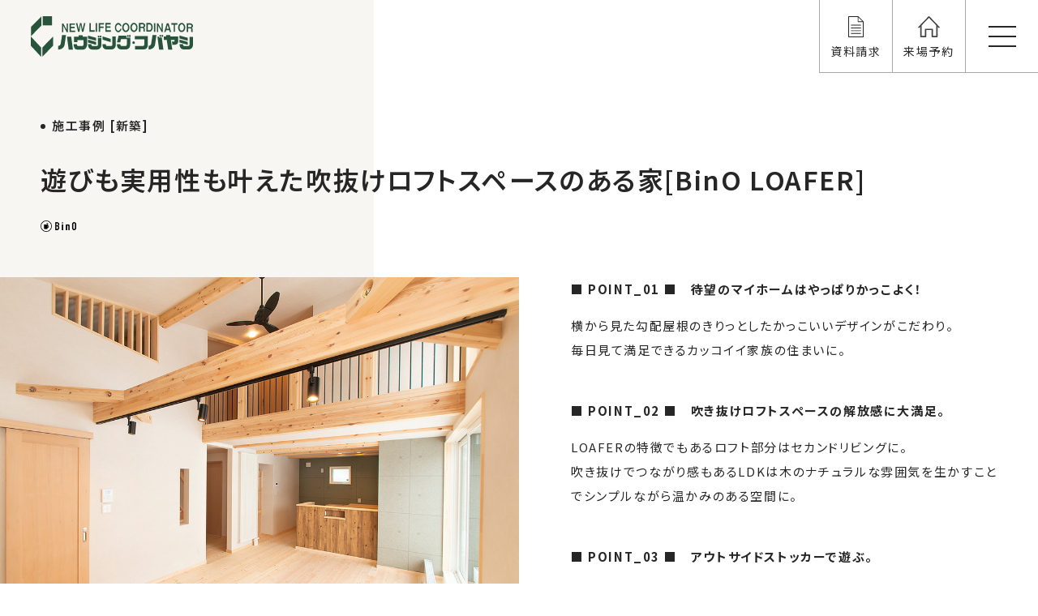

--- FILE ---
content_type: text/html
request_url: https://housingkobayashi.co.jp/gallery/post-83.shtml
body_size: 35128
content:
<!DOCTYPE html>
<html lang="ja">
<head prefix="og: http://ogp.me/ns# fb: http://ogp.me/ns/fb# article: http://ogp.me/ns/article#">
<meta charset="utf-8">
<!-- Google Tag Manager -->
<script>(function(w,d,s,l,i){w[l]=w[l]||[];w[l].push({'gtm.start':
new Date().getTime(),event:'gtm.js'});var f=d.getElementsByTagName(s)[0],
j=d.createElement(s),dl=l!='dataLayer'?'&l='+l:'';j.async=true;j.src=
'https://www.googletagmanager.com/gtm.js?id='+i+dl;f.parentNode.insertBefore(j,f);
})(window,document,'script','dataLayer','GTM-PMZF486');</script>
<!-- End Google Tag Manager -->

<!-- Google tag (gtag.js) -->
<script async src="https://www.googletagmanager.com/gtag/js?id=G-533C5GPTCE"></script>
<script>
  window.dataLayer = window.dataLayer || [];
  function gtag(){dataLayer.push(arguments);}
  gtag('js', new Date());

  gtag('config', 'G-533C5GPTCE');
</script>

<!-- Clarity -->
<script type="text/javascript">
    (function(c,l,a,r,i,t,y){
        c[a]=c[a]||function(){(c[a].q=c[a].q||[]).push(arguments)};
        t=l.createElement(r);t.async=1;t.src="https://www.clarity.ms/tag/"+i;
        y=l.getElementsByTagName(r)[0];y.parentNode.insertBefore(t,y);
    })(window, document, "clarity", "script", "q1e95t0qyy");
</script>
<!-- END Clarity -->

<title>遊びも実用性も叶えた吹抜けロフトスペースのある家[BinO LOAFER]｜施工事例 [新築]｜ハウジング・コバヤシ｜函館の新築・注文住宅・リフォーム</title>
<meta http-equiv="X-UA-Compatible" content="IE=Edge, chrome=1">
<meta http-equiv="x-dns-prefetch-control" content="on">
<meta name="viewport" content="width=device-width, initial-scale=1, minimum-scale=1">
<meta name="format-detection" content="telephone=no">
<meta name="author" content="housingkobayashi">
<meta property="og:site_name" content="housingkobayashi">
<link rel="shortcut icon" type="image/vnd.microsoft.icon" href="/favicon.ico">
<link rel="apple-touch-icon" type="image/png" href="/apple-touch-icon.png">
<meta name="keywords" content="函館市,北斗市,七飯町,八雲町,森町,注文住宅,新築一戸建て,GX志向型住宅,リフォーム,土地">
<meta name="twitter:card" content="summary_large_image">

<meta name="description" content="施工事例「遊びも実用性も叶えた吹抜けロフトスペースのある家[BinO LOAFER]」です。ハウジング・コバヤシで新築・注文住宅を建てていただいたお客様のこだわりの住まいをご紹介します。">
<meta property="og:title" content="遊びも実用性も叶えた吹抜けロフトスペースのある家[BinO LOAFER]｜施工事例 [新築]｜ハウジング・コバヤシ｜函館の新築・注文住宅・リフォーム">
<meta property="og:description" content="施工事例「遊びも実用性も叶えた吹抜けロフトスペースのある家[BinO LOAFER]」です。ハウジング・コバヤシで新築・注文住宅を建てていただいたお客様のこだわりの住まいをご紹介します。">
<meta property="og:type" content="article">
<meta property="og:url" content="https://housingkobayashi.co.jp/gallery/post-83.shtml">
<meta property="og:image" content="https://housingkobayashi.co.jp/gallery/assets_c/2024/01/gal20240115_06-thumb-600x600-12055.jpg">
<meta name="twitter:title" content="遊びも実用性も叶えた吹抜けロフトスペースのある家[BinO LOAFER]｜施工事例 [新築]｜ハウジング・コバヤシ｜函館の新築・注文住宅・リフォーム">
<meta name="twitter:description" content="施工事例「遊びも実用性も叶えた吹抜けロフトスペースのある家[BinO LOAFER]」です。ハウジング・コバヤシで新築・注文住宅を建てていただいたお客様のこだわりの住まいをご紹介します。">
<script src="//ajax.googleapis.com/ajax/libs/jquery/3.6.0/jquery.min.js"></script>
<script src="//cdnjs.cloudflare.com/ajax/libs/jquery-easing/1.4.1/jquery.easing.min.js"></script>
<script src="/js/jquery.scrollTo.js"></script>
<script src="/js/scroll.js"></script>
<script src="/js/tel.js"></script>
<script src="/js/jquery.fatNav.js"></script>

<script src="/js/slick.min.js"></script>
<script src="/js/fotorama.js"></script>
<link href="/js/slick.css" rel="stylesheet" type="text/css">
<link href="/js/fotorama.css" rel="stylesheet" type="text/css">
<link href="/stylesheet/gallery.css" rel="stylesheet" type="text/css">
</head>
<body id="gallery" class="entry">
<div id="container">
<!-- Google Tag Manager (noscript) -->
<noscript><iframe src="https://www.googletagmanager.com/ns.html?id=GTM-PMZF486"
height="0" width="0" style="display:none;visibility:hidden"></iframe></noscript>
<!-- End Google Tag Manager (noscript) -->

	<header id="header">
		<h1 id="headerlogo"><a href="/" title="ハウジング・コバヤシ">
			<svg xmlns="http://www.w3.org/2000/svg" width="231.845" height="58.275" viewBox="0 0 231.845 58.275"><g transform="translate(-122.907 -222.726)"><path d="M5.133,13.17h0l-.263-.015-.264-.015-.249-.047-.263-.062-.249-.062L3.6,12.875l-.232-.109-.232-.11L2.9,12.518l-.217-.14-.217-.156-.2-.17-.2-.187-.2-.2-.187-.2-.17-.217-.171-.233-.155-.233-.155-.247-.156-.265L.745,10,.621,9.722.512,9.442.4,9.148l-.093-.3-.078-.31L.155,8.231.109,7.9l-.047-.31-.03-.342L0,6.927V6.243l.032-.326.03-.342.047-.31.046-.326.078-.312.078-.31.093-.3.109-.294.109-.279.124-.28L.868,2.9l.156-.264.155-.249.155-.232L1.5,1.926l.17-.218.187-.2.2-.2.2-.186.2-.171L2.683.792,2.9.652,3.133.512,3.365.4,3.6.295,3.846.2,4.095.139,4.358.078,4.606.031,4.87.015,5.133,0,5.4.015l.264.015.263.047.248.061L6.42.2l.248.093L6.9.4l.249.11.217.139L7.6.792l.2.156.217.171.2.186.186.2.186.2.187.218.169.233.156.232.154.249L9.4,2.9l.139.264.125.28.109.279.108.294.093.3.078.31.077.312.047.326.046.31.032.342.03.326v.683l-.03.327-.032.342-.046.31-.047.327-.077.311-.078.31-.093.3-.108.294-.109.279L9.537,10l-.139.264-.14.265-.154.247-.156.233-.169.233-.187.217-.186.2-.186.2-.2.187-.217.17-.2.156-.233.14-.217.139-.249.11-.232.109-.248.093-.248.062-.248.062-.263.047-.264.015ZM5.04,1.988l-.155.031-.155.015-.156.047-.154.046-.14.063-.155.078-.14.078-.139.093-.124.093-.14.109-.124.125-.109.124-.124.14-.11.139-.109.155L2.9,3.479l-.093.155-.093.171-.093.186-.077.186-.078.186-.062.2-.063.186-.061.217-.047.2-.046.217-.031.218-.032.232-.015.218-.015.233v.466l.015.233.015.217.032.233.031.217.046.218.047.2.061.218L2.4,8.48l.062.2.078.186.077.188.093.186.093.171.093.155.109.154.109.156.11.14.124.139.109.125.124.124.14.108.124.095.139.093.14.076.155.078.14.062.154.047.156.046.155.015.155.032h.31l.155-.032.155-.015.155-.046.156-.047.139-.062.155-.078L6.4,10.7l.141-.093.123-.095.139-.108.125-.124.109-.125.124-.139.109-.14.108-.156.109-.154.093-.155.093-.171.093-.186.078-.188.078-.186.062-.2.062-.186.063-.218.046-.2L8.2,7.656l.03-.217.031-.233.015-.217L8.3,6.756V6.29L8.28,6.057l-.015-.218-.031-.232L8.2,5.389l-.047-.217-.046-.2-.063-.217-.062-.186-.062-.2-.078-.186-.078-.186-.093-.186-.093-.171L7.49,3.479l-.109-.156-.108-.155-.109-.139-.124-.14-.109-.124L6.808,2.64l-.139-.109-.123-.093L6.4,2.345l-.139-.078L6.11,2.19l-.139-.063-.156-.046L5.66,2.034l-.155-.015L5.35,1.988H5.04Z" transform="translate(333.429 232.418)"/><path d="M2,12.643H0L3.691,0H6.218L9.909,12.611h-2l-.791-2.7H2.791L2,12.643ZM4.962,2.485,3.379,7.891H6.528Z" transform="translate(313.598 232.821)"/><path d="M4.808,12.425H0V0H4.652V.015L4.808,0l.216.015.2.015.217.047.2.046.2.078.2.077.187.093.186.11.186.124.186.14L6.963.9l.17.155.155.171.155.186.155.2.156.2.123.218.139.232.125.233.109.233L8.358,3l.109.249.093.279.077.264.078.279.061.294.063.3.046.295.032.311.03.311.015.31v.653l-.015.31-.03.311-.032.31-.046.3-.063.294-.061.3-.078.279L8.56,8.9l-.093.279-.109.249-.108.264-.109.233-.125.233-.139.232-.123.218-.156.2-.155.2-.155.188-.155.171-.17.154-.171.155-.186.14-.186.124-.186.11-.187.093-.2.077-.2.078-.2.047-.217.046-.2.016ZM2.047,2.143v8.2H4.806l.11-.015.108-.032.124-.031.109-.047.109-.062.093-.062.109-.078L5.66,9.94l.108-.093.093-.093.093-.109.093-.109.078-.125L6.2,9.273l.078-.125.076-.14.078-.154L6.5,8.7l.062-.155.062-.171L6.667,8.2,6.73,8.03l.046-.186.032-.186.03-.186.032-.2.03-.2.016-.2.015-.2.015-.2V6.026l-.015-.2-.015-.2-.016-.2-.03-.2-.032-.2-.03-.186-.032-.186L6.73,4.458l-.063-.17-.046-.171-.062-.171L6.5,3.79l-.062-.156-.078-.155L6.281,3.34,6.2,3.215l-.078-.139-.078-.125-.093-.108-.093-.109-.093-.093L5.66,2.548,5.567,2.47l-.109-.078L5.365,2.33l-.109-.062-.109-.046-.124-.03-.108-.032-.11-.015H2.047Z" transform="translate(288.168 232.449)"/><path d="M2.109,12.627H.03v-.015H0V0H5.009l.217.015.2.03.2.032.2.031.2.062.2.046L6.42.295l.186.062L6.777.45l.169.078.171.093L7.288.73l.156.109L7.6.948l.139.124.14.124L8,1.335l.124.14.109.139.109.155.108.156.093.155.078.154.077.171.062.172.063.171.046.186.03.171.032.186.015.187V3.79L8.932,3.9v.124l-.015.109L8.9,4.24l-.03.109-.016.124-.03.11-.032.109-.046.093-.031.108L8.668,5l-.046.108L8.575,5.2,8.513,5.3,8.467,5.4,8.4,5.5l-.061.093-.063.094L8.2,5.778l-.062.077-.077.094-.078.077-.078.093L7.831,6.2l-.094.078-.076.077-.093.078-.093.062-.093.078-.108.062-.093.062.108.032.109.03L7.49,6.8l.093.047.093.062.093.078.078.076.077.095L8,7.253l.078.093.062.109.046.108.047.125.046.124.03.125.032.124v3.867l.34.543H6.808l-.342-.528H6.45V8.231l-.03-.093-.031-.093-.032-.093L6.3,7.859l-.062-.078L6.156,7.7l-.078-.063-.092-.078-.11-.046L5.783,7.47,5.66,7.424l-.109-.032-.124-.03L5.3,7.346H2.109v5.28ZM2.109,2V5.575h3.4l.139-.03L5.768,5.5l.078-.031L5.97,5.4l.108-.078.11-.093L6.3,5.14l.093-.109.093-.108.077-.14.062-.124.031-.078.062-.14.015-.078.015-.078.015-.076.017-.078.015-.078.015-.078V3.712l-.015-.093V3.526l-.015-.078L6.76,3.355l-.03-.078-.015-.093-.03-.078-.032-.078-.031-.078-.047-.078L6.528,2.8,6.45,2.672l-.061-.078-.11-.108-.108-.11-.139-.093L5.908,2.19l-.078-.031-.078-.032-.139-.046-.078-.032-.078-.015H5.38l-.093-.015H5.179V2Z" transform="translate(277.5 232.418)"/><path d="M5.133,13.171h0l-.264-.016-.262-.015-.249-.046-.264-.063-.247-.062L3.6,12.875l-.232-.109-.232-.109-.234-.14-.217-.14-.217-.154-.2-.171-.2-.186-.2-.2-.186-.2L1.5,11.244l-.171-.232-.154-.233-.156-.249-.155-.264L.745,10,.621,9.723l-.108-.28L.4,9.148.311,8.853.233,8.542.156,8.231.11,7.906.063,7.594.032,7.253,0,6.927V6.243l.032-.326.031-.342L.11,5.265l.046-.327.078-.31.078-.311L.4,4.023l.109-.3.108-.279.124-.279L.869,2.9l.155-.264.156-.249.154-.233L1.5,1.926l.171-.218.186-.2.2-.2.2-.186.2-.171L2.683.792,2.9.653l.234-.14L3.366.4,3.6.3,3.846.2,4.094.14,4.358.078,4.607.032,4.869.015,5.133,0,5.4.015l.264.017.263.046L6.173.14,6.42.2,6.669.3,6.9.4,7.15.512l.217.14L7.6.792l.2.155.217.171.2.186.186.2.186.2.186.218.17.232.155.233.154.249L9.4,2.9l.139.264.125.279.108.279.109.3.093.295.078.311.076.31.047.327.046.311.032.342.031.326v.683l-.031.326-.032.342-.046.312-.047.325-.076.311-.078.311-.093.294-.109.295-.108.28L9.537,10l-.139.264-.14.264-.154.249-.155.233-.17.232-.186.218-.186.2-.186.2-.2.186-.217.171-.2.154-.233.14-.217.14-.249.109-.232.109-.249.093-.247.062-.249.063-.263.046-.264.015ZM5.04,1.988l-.154.032-.156.015-.155.046-.155.047-.14.063-.154.078-.14.078-.139.093-.124.093-.14.109-.124.124-.109.125-.125.139-.109.14-.108.155L2.9,3.48l-.093.154-.093.171-.093.186-.077.188-.078.186-.063.2-.062.186L2.28,4.97l-.047.2-.046.218-.03.217-.032.233-.015.217-.015.233v.467l.015.232.015.233.032.217.03.218.046.217.047.218.061.2.062.2.063.2.078.186.077.186.093.171.093.17.093.171.109.155.108.14.109.154.125.125.109.124.124.125.14.108.124.093.139.093.14.078.154.077.14.063.155.046.155.047.156.031.154.015h.31l.156-.015.154-.031.155-.047.155-.046.139-.063.156-.077L6.4,10.7l.14-.093.124-.093.139-.108.125-.125.108-.124.124-.125.108-.154.109-.14.108-.155.093-.171.093-.17.093-.171.078-.186L7.925,8.7l.061-.2.063-.2.062-.2.046-.218L8.2,7.657l.031-.218.031-.217.015-.233L8.3,6.757V6.29l-.016-.233L8.266,5.84l-.031-.233L8.2,5.39l-.047-.218-.046-.2-.062-.218-.063-.186-.061-.2-.078-.186-.078-.188-.093-.186-.093-.171L7.49,3.48l-.108-.155-.109-.155-.108-.14-.124-.139-.108-.125-.125-.124-.139-.109-.124-.093L6.4,2.346l-.139-.078L6.11,2.191l-.139-.063-.155-.047L5.66,2.035,5.506,2.02,5.35,1.988H5.04Z" transform="translate(265.203 232.293)"/><path d="M5.148,13.154h0l-.264-.015-.263-.015-.249-.047-.264-.062-.247-.062-.249-.093-.232-.11-.232-.109-.233-.14L2.7,12.363l-.217-.155-.2-.171-.2-.186-.2-.186-.186-.218L1.5,11.229l-.171-.218-.156-.249-.154-.249-.14-.249L.745,10,.621,9.722l-.11-.279L.4,9.148l-.093-.3-.077-.31L.155,8.231.108,7.9l-.046-.31-.03-.342L0,6.927V6.243l.032-.326.03-.342.046-.327.047-.309.078-.312.077-.31.093-.3.109-.294.11-.279.124-.28L.884,2.9l.14-.264.154-.249.156-.232L1.5,1.926l.185-.218.186-.2.2-.2.2-.186.2-.171L2.7.792l.217-.14L3.148.512,3.381.4,3.613.295,3.861.2,4.109.139,4.373.078,4.621.031,4.884.015,5.148,0l.264.015.263.015.264.047.249.061L6.435.2l.249.093L6.916.4l.249.11.217.139.232.14.2.156.218.171.2.186.187.2.185.2.186.218.171.233.155.232.155.249.14.264.139.264.125.28.109.279.109.294.093.3.077.31.077.312.047.309.046.327.032.342.03.326v.683l-.03.327-.032.342-.046.31-.047.327-.077.311-.077.31-.093.3-.109.294-.109.279L9.552,10l-.139.264-.14.249-.155.249-.155.249-.171.218-.186.217-.185.218-.187.186-.2.186-.218.171-.2.155-.232.139-.217.14-.249.109-.232.11-.249.093-.247.062-.249.062-.264.047-.263.015ZM5.04,1.988,4.884,2l-.154.031-.155.047-.155.046L4.28,2.19l-.141.078L4,2.345l-.139.093-.14.093L3.6,2.64l-.124.125-.125.124-.124.125-.108.154-.109.14-.093.156-.108.171-.078.171-.093.171-.078.186-.077.186-.062.2-.062.2-.062.2-.047.218L2.2,5.389l-.032.218-.03.217-.015.233-.015.233v.466l.015.233.015.217.03.233.032.217.046.218.047.2.062.218.062.186.062.2.077.186.078.188.093.186.078.171.108.155.093.154.109.156.108.14.124.139.125.125.124.124.124.108.14.095L4,10.7l.139.076.141.078.139.062.155.047.155.046.154.015.156.032h.31l.17-.032.155-.015.155-.046.139-.047.156-.062.139-.078L6.4,10.7l.139-.093.14-.095.124-.108.124-.124.125-.125.124-.139.108-.14L7.4,9.722l.108-.154L7.6,9.412l.093-.171.093-.186.078-.188.078-.186L8,8.48l.062-.186.062-.218.047-.2.046-.218.032-.217.03-.233L8.3,6.989l.015-.233V6.29L8.3,6.057l-.015-.233-.03-.217-.032-.218-.046-.217-.047-.218-.062-.2L8,4.55l-.061-.2-.078-.186-.078-.186-.093-.171L7.6,3.634l-.093-.171L7.4,3.308l-.109-.14L7.18,3.013l-.124-.125-.125-.124L6.808,2.64l-.124-.109-.14-.093L6.4,2.345l-.14-.078L6.125,2.19,5.97,2.127l-.139-.046-.155-.047L5.52,2l-.17-.015H5.04Z" transform="translate(253.528 232.418)"/><g transform="translate(204.53 256.337)"><path d="M332.761,309.142l11.769,3.431v4.179l-11.769-3.433v-4.177" transform="translate(-332.761 -309.142)"/></g><g transform="translate(204.53 250.543)"><path d="M332.761,294.244l11.769,3.292v4.256L332.761,298.5v-4.256" transform="translate(-332.761 -294.244)"/></g><g transform="translate(335.461 256.29)"><path d="M669.386,309.02l11.77,3.433v4.162l-11.77-3.433V309.02" transform="translate(-669.386 -309.02)"/></g><g transform="translate(335.461 250.482)"><path d="M669.386,294.087l11.77,3.292v4.255l-11.77-3.292v-4.255" transform="translate(-669.386 -294.087)"/></g><g transform="translate(139.9 222.726)"><path d="M166.6,222.726h13.321V235.9H166.6V222.726" transform="translate(-166.598 -222.726)"/></g><g transform="translate(123.061 222.974)"><path d="M123.3,238.678l15.01-15.313v13.217l-15.01,15.3v-13.2" transform="translate(-123.304 -223.365)"/></g><g transform="translate(122.907 251.847)"><path d="M122.907,297.6l14.638,15.8v13.357l-14.638-15.8V297.6" transform="translate(-122.907 -297.598)"/></g><g transform="translate(139.528 251.988)"><path d="M180.776,297.958,165.64,313.583v13.2l15.135-15.624v-13.2" transform="translate(-165.64 -297.958)"/></g><g transform="translate(174.571 252.113)"><path d="M255.737,298.28h6.079l2.465,18.636H258.2l-2.466-18.636" transform="translate(-255.737 -298.28)"/></g><g transform="translate(162.074 249.751)"><path d="M229.1,292.208h5.645l-.139.994-.125.87-.108.777-.093.651-.078.56-.077.465-.047.4-.046.326-.047.247-.031.218-.015.156-.015.124-.017.093-.015.078v.077l-.031.124v.078l-.015.109-.015.124-.032.171-.031.218-.046.279-.047.342-.047.419-.077.5-.078.575-.093.684-.124.792-.124.9-.14,1.025-.171,1.165-.077.435-.094.435-.108.419-.139.4-.156.389-.17.372-.186.357-.2.357-.218.327-.232.326-.247.311-.264.295-.279.279-.279.264-.295.264-.31.233-.325.233-.326.2-.341.2-.357.188-.357.171-.356.154-.372.14-.372.124-.372.125-.388.093-.388.078-.388.077-.4.063-.388.031-.388.03-.4.015V312.01l-.015-.156V310.5l-.015-.171v-1.367l.015-.171v-.668l.015-.155V307.8l.249-.016.232-.015.217-.031.2-.047.2-.031.186-.062.171-.046.156-.063.154-.077.156-.078.139-.078.125-.093.124-.093.108-.109.108-.108.108-.125.093-.124.078-.14.093-.139.078-.14.077-.156.063-.155.078-.171.062-.171.061-.186.063-.186.061-.2.047-.2.062-.2.061-.217.047-.218.061-.233.14-1.025.139-.885.108-.776.093-.652.078-.56.062-.45.061-.372.032-.28.031-.2.015-.14.015-.077-.031.124v.108l-.031.109-.017.125-.015.123-.015.11v.093l-.015.078.031-.125.032-.171.046-.233.047-.31.076-.4.078-.5.093-.606.682-4.783" transform="translate(-223.607 -292.208)"/></g><g transform="translate(184 250)"><path d="M299.329,306.562l-.015.279-.031.294-.047.3-.046.295-.062.311-.077.294-.078.3-.093.295-.108.311-.125.294-.124.28-.139.3-.14.28-.154.279-.171.264-.171.264-.186.248-.2.234-.2.233-.217.217-.217.218-.233.186-.232.186-.249.156-.263.154-.264.125-.264.124-.279.093-.295.077-.295.047-.295.03-.31.015-8.963-.03-.372-.031-.341-.062-.342-.093-.31-.109-.295-.14-.279-.171-.247-.186-.249-.2-.217-.218-.217-.249-.2-.249-.186-.264-.171-.279-.156-.294-.139-.3-.124-.31-.125-.311-.108-.311-.108-.31-.078-.311-.093-.326-.061-.31-.078-.3-.047-.31-.046-.279-.046-.3-.047-.264-.031-.264-.032-.248-.015-.217-.031-.218-.015-.186h4.776l.015.155.015.139.015.14.015.141.032.139.015.125.031.124.032.109.046.125.031.109.047.108.046.093.047.095.046.093.047.093.061.078.047.076.061.078.11.125.124.108.078.063.124.077.078.031.139.063.14.046.139.016,5.614.016-.032.016h.14l.124-.016.139-.016.108-.031.125-.015.124-.031.108-.047.108-.031.093-.047.108-.046.093-.062.093-.047.078-.062.093-.062.078-.078.139-.14.062-.077.062-.077.061-.078.047-.078.061-.078.047-.093.031-.078.047-.093.031-.093.031-.093.032-.077.015-.093.015-.093.015-.093.015-.094v-6.6h-8.621v3.106h-4.947v-3.106h-.015v-4.83h6.574v-2.174H293v2.174h6.327v11.54" transform="translate(-279.978 -292.848)"/></g><g transform="translate(218.794 250.683)"><path d="M369.435,294.6h2.109v2.734h-2.109V294.6" transform="translate(-369.435 -294.605)"/></g><g transform="translate(221.647 250.683)"><path d="M376.77,294.6h2.109v2.734H376.77V294.6" transform="translate(-376.77 -294.605)"/></g><g transform="translate(204.747 254.193)"><path d="M339.706,320.155l-.464-.03-.435-.047-.418-.078-.4-.078-.372-.093-.357-.124-.341-.125-.326-.139-.31-.155-.279-.171-.279-.186-.248-.2-.249-.217-.217-.218-.2-.232-.2-.249-.171-.264-.154-.264-.156-.281-.139-.294-.11-.31-.108-.311-.093-.311-.092-.342-.062-.325-.062-.358-.046-.357-.047-.357-.015-.373-.031-.372v-.777h4.791v.232l.015.125.015.109v.124l.015.109.017.108.031.109.015.108.031.11.032.108.031.109.031.093.047.093.046.093.047.094.046.093.062.077.046.078.078.077.062.078.139.125.093.061.078.063.093.046.093.047.093.03.108.032.108.031.108.032.124.015h5.893l.093-.015.078-.017.093-.015.077-.015.078-.031.093-.032.078-.03.078-.047.078-.046.077-.047.078-.061.14-.125.139-.139.063-.078.061-.078.047-.078.061-.093.047-.078.062-.093.031-.11.046-.093.047-.108.031-.109.031-.108.017-.11.031-.123.015-.109.015-.125v-9.38h4.9v9.164l-.015.543-.046.512-.047.482-.093.466-.093.435-.108.42-.139.388-.156.373-.154.357-.186.326-.186.31-.217.3-.217.264-.218.249-.247.232-.233.218-.263.2-.264.186-.264.171-.263.14-.279.139-.279.125-.279.109-.279.093-.295.078-.279.062-.279.061-.279.047-.278.03-.264.032-.264.015h-6.218" transform="translate(-333.318 -303.63)"/></g><g transform="translate(225.431 251.724)"><path d="M386.5,297.28l11.785,3.65v4.69L386.5,301.955V297.28" transform="translate(-386.498 -297.28)"/></g><g transform="translate(225.338 251.988)"><path d="M400.433,309.3V297.958h4.961v11.679h-.077l-.032.512-.062.482-.062.45-.093.435-.109.419-.123.388-.141.373-.154.342-.171.342-.186.31-.186.279-.217.28-.217.249-.217.248-.233.218-.248.2-.248.186-.264.171-.248.156-.279.14-.264.123-.279.125-.263.093-.279.093-.28.078-.279.062-.264.047-.278.047-.264.03-.264.031-.264.015h-6.2l-.465-.03-.434-.046-.42-.078-.4-.078-.372-.093-.356-.125-.342-.123-.325-.141-.31-.155-.279-.171-.279-.186-.249-.2-.247-.218-.217-.217-.2-.234-.2-.248-.17-.264-.156-.264-.156-.28-.139-.294-.108-.311-.108-.311-.093-.31-.093-.342-.062-.326-.061-.357-.047-.357-.046-.357-.017-.374-.031-.372v-.777h4.776v.124l.015.11v.124l.015.108.017.125.015.108.015.109.015.109.031.109.032.108.031.108.031.11.032.093.046.093.047.093.046.093.047.093.061.078.047.078.061.078.078.077.14.124.093.063.077.062.093.046.093.047.093.031.108.03.11.032.108.031.124.015h5.892l.093-.015.078-.015.093-.016.078-.016.078-.031.077-.031.093-.047.078-.03.078-.047.078-.062.139-.109.078-.062.124-.14.062-.078.062-.077.062-.078.062-.093.046-.093.047-.093.046-.093.047-.109.03-.093.031-.109.032-.109.03-.108.016-.125.032-.109v-.123l.015-.125" transform="translate(-386.259 -297.958)"/></g><g transform="translate(245.992 250.683)"><path d="M445.238,299.7l-1.087,4.411h-4.7l2.341-9.5h11.119v2.858h5.521v9.628l-.015.545-.047.512-.046.481-.093.466-.093.45-.109.4-.14.4-.154.373-.156.341-.186.342-.186.311-.217.279-.217.279-.217.249-.248.233-.232.218-.264.2-.264.171-.263.171-.264.156-.279.123-.28.125-.279.109-.279.093-.295.077-.278.078-.279.062-.28.047-.279.03-.264.017-.263.03H445.75v-.015l-.465-.032-.434-.046-.419-.078-.4-.078-.373-.093L443.3,314l-.341-.124-.326-.14-.31-.155-.279-.171-.279-.188-.249-.2-.247-.2-.217-.233-.2-.233-.2-.249-.17-.264-.156-.264-.155-.279-.139-.295-.109-.3-.108-.31-.093-.327-.093-.326-.063-.342-.061-.341-.047-.357-.046-.357-.016-.373-.031-.373v-.777h4.791v.125l.016.109v.123l.016.11.015.124.016.109.015.109.015.108.032.108.015.109.031.109.047.093.031.109.031.093.047.093.046.093.062.078.046.078.062.093.124.14.078.062.078.062.078.062.077.063.093.046.093.047.093.03.109.047.109.016.109.03.124.016v.016h5.892l.093-.016.077-.016.093-.015.078-.015.078-.031.093-.032.077-.046.077-.032.078-.046.078-.063.078-.047.139-.124.062-.077.077-.063.062-.077.063-.077.046-.093.062-.078.046-.093.063-.094.03-.109.047-.093.046-.108.031-.109.032-.109.015-.109.031-.123.016-.11.016-.124V299.7h-8.3" transform="translate(-439.36 -294.605)"/></g><g transform="translate(260.537 249.813)"><path d="M476.756,292.369h2.108v2.8h-2.108v-2.8" transform="translate(-476.756 -292.369)"/></g><g transform="translate(263.42 249.813)"><path d="M484.169,292.369h2.11v2.8h-2.11v-2.8" transform="translate(-484.169 -292.369)"/></g><g transform="translate(268.073 258.916)"><path d="M499.774,317.6v-.093l-.015-.093v-.095l-.015-.093-.031-.076-.017-.094-.03-.093-.031-.076-.032-.078-.046-.078-.047-.077-.046-.078-.047-.078-.108-.125-.124-.124-.078-.062-.139-.108-.14-.093-.077-.031-.093-.047-.077-.031-.093-.032-.077-.015-.093-.031-.093-.015h-.093l-.093-.015h-.186l-.092.015h-.094l-.092.015-.078.031-.093.015-.078.032-.093.031-.077.047-.078.031-.077.047-.078.046-.139.108-.125.125-.108.124-.108.14-.046.078-.047.077-.047.078-.03.078-.031.076-.031.093-.016.094-.031.076-.015.093v.095l-.015.093v.186l.015.093v.093l.015.093.031.078.016.093.031.078.031.093.03.078.047.077.047.078.046.078.108.139.108.125.125.108.077.063.14.093.077.046.078.047.077.031.093.03.078.032.093.015.078.031.092.016h.094l.092.016h.186l.093-.016h.093l.093-.016.093-.031.077-.015.093-.032.077-.03.093-.031.077-.047.078-.046.14-.093.139-.11.124-.124.108-.14.093-.139.047-.078.046-.077.032-.078.031-.093.03-.078.017-.093.031-.078.015-.093v-.093l.015-.093V317.6" transform="translate(-496.131 -315.77)"/></g><g transform="translate(271.545 251.242)"><path d="M516.69,310.268h.093l.109-.015.093-.016.093-.015.092-.016.094-.031.092-.015.078-.047.093-.031.078-.047.078-.046.078-.047.139-.124.139-.14.063-.078.062-.078.046-.093.063-.093.046-.108.063-.109.046-.109.032-.124.046-.124.047-.14.03-.14.031-.139.032-.156.015-.155.031-.171.015-.171V300.7H505.059v-4.659h18.671v11.648l-.016.4-.016.388-.015.389-.031.372-.046.373-.047.373-.062.357-.077.342-.078.341-.093.327-.108.325-.124.3-.125.311-.154.279-.171.279-.171.264-.2.249-.217.233-.234.232-.247.2-.264.2-.295.186-.31.171-.325.156-.342.124-.372.125-.4.109-.418.078-.45.078-.464.046-.5.032-.512.015v.016H505.277v-5.094H516.69" transform="translate(-505.059 -296.041)"/></g><g transform="translate(303.891 252.05)"><path d="M594.439,299.3l2.325,17.455h-6.078l-2.465-18.636h2.233V299.3h3.985" transform="translate(-588.221 -298.119)"/></g><g transform="translate(291.393 249.689)"><path d="M567.222,292.048l-.139.995-.123.87-.11.776-.092.652-.078.56-.078.465-.047.4-.046.327-.047.248-.031.217-.016.155-.015.124-.015.094-.015.077v.078l-.032.125v.077l-.016.109-.015.124-.031.171-.032.218-.046.28-.047.341-.046.42-.078.5-.078.574-.093.683-.124.792-.124.9-.14,1.026-.171,1.164-.076.435-.093.435-.109.42-.14.4-.154.388-.171.373-.186.357-.2.357-.217.326-.233.326-.247.311-.264.294-.28.281-.279.264-.295.264-.31.232-.326.233-.326.2-.341.2-.357.186-.356.171-.357.156-.372.139-.372.125-.371.123-.387.093-.388.078-.388.078-.4.062-.386.031-.388.032-.4.015v-1.133l-.016-.156v-1.352l-.015-.171v-1.367l.015-.171v-.667l.016-.155v-.171l.248-.015.217-.017.217-.031.218-.046.185-.032.186-.062.171-.047.171-.062.155-.078.139-.077.139-.077.14-.093.108-.095.124-.108.108-.108.093-.125.093-.124.093-.14.077-.139.093-.14.062-.156.077-.156.062-.169.078-.171.061-.187L559.5,305l.047-.2.061-.2.062-.2.062-.217.047-.218.062-.233.139-1.024.139-.886.11-.776.093-.653.077-.56.062-.45.063-.372.03-.28.031-.2.015-.139.017-.078-.032.124v.108l-.031.109-.015.124-.015.125-.017.109v.093l-.015.077.032-.125.03-.171.046-.232.047-.311.078-.4.077-.5.093-.605.682-4.784h5.645" transform="translate(-556.088 -292.048)"/></g><g transform="translate(306.961 249.627)"><path d="M596.113,291.89h2.047v2.8h-2.047v-2.8" transform="translate(-596.113 -291.89)"/></g><g transform="translate(309.97 249.627)"><path d="M603.848,291.89h2.047v2.8h-2.047v-2.8" transform="translate(-603.848 -291.89)"/></g><g transform="translate(335.678 252.453)"><path d="M684.117,301.454v-2.3h4.9v10.779l-.016.543-.046.514-.047.48-.093.466-.093.435-.108.419-.139.389-.156.372-.156.357-.185.327-.186.311-.218.294-.217.264-.216.249-.249.233-.232.217-.264.2-.263.186-.264.171-.264.139-.279.14-.278.124-.28.109-.279.093-.294.078-.28.061-.279.063-.279.047-.28.03-.262.031-.264.015h-6.219l-.465-.03-.434-.046-.418-.078-.4-.078-.371-.093-.357-.125-.341-.123-.325-.141-.31-.155-.28-.171-.279-.186-.247-.2-.249-.218-.217-.217-.2-.234-.2-.248-.171-.264-.155-.264-.155-.28-.14-.294-.108-.311-.109-.311-.093-.31-.093-.342-.061-.326-.063-.357-.047-.357-.046-.357-.015-.374-.032-.372v-.777h4.793v.234l.015.124.015.108v.125l.016.108.015.109.032.109.015.109.031.108.03.108.032.11.031.093.047.093.046.093.046.093.047.093.062.078.046.078.078.078.063.077.139.124.093.063.078.062.093.046.093.047.093.031.108.03.109.032.108.031.124.015h5.893l.093-.015.077-.015.093-.016.078-.016.078-.031.093-.031.078-.047.077-.03.077-.047.078-.062.078-.047.139-.124.14-.14.062-.078.062-.077.047-.078.061-.093.047-.093.061-.093.032-.093.046-.109.046-.093.032-.109.031-.109.015-.108.032-.125.015-.109.016-.123v-8.7" transform="translate(-669.943 -299.155)"/></g><g transform="translate(313.132 249.813)"><path d="M626.323,301.718h.109l.109-.015.109-.015.093-.017.077-.031.077-.03.093-.047.078-.078.078-.093.046-.093.032-.078.015-.093.015-.093v-.093h.016v-1.616h-5.335l2.079,13.916h-5.878l-2.077-13.916h-4.079v-4.783h3.349L615,292.369H620.9l.325,2.174h11.35v6.429h-.015l-.015.265-.015.264-.031.248-.032.264-.046.248-.062.264-.062.249-.077.233-.078.249-.093.233-.109.217-.123.233-.125.2-.124.218-.154.2-.156.186-.171.187-.171.186-.2.155-.2.171-.2.14-.232.139-.232.125-.248.124-.264.093-.279.093-.28.078-.293.062-.311.063-.325.03-.341.032h-3.319l-.635-4.707h2.775" transform="translate(-611.979 -292.369)"/></g><g transform="translate(167.392 233.21)"><path d="M239.141,249.7h.124l4.839,8.946v-8.962h1.861v12.425H244.1v-.017l-4.962-9.194v9.21H237.28V249.681h1.861v.015" transform="translate(-237.28 -249.681)"/></g><g transform="translate(303.038 232.899)"><path d="M587.888,248.9h.124l4.839,8.946v-8.962h1.861v12.41l.015.015H592.85v-.015l-4.962-9.179v9.194h-1.861V248.881h1.861v.015" transform="translate(-586.027 -248.881)"/></g><g transform="translate(178.325 233.07)"><path d="M267.31,251.355v2.811h5.365v1.91H267.31v3.464h6.109v2.142h-8.032V249.32h7.722v2.035h-5.8" transform="translate(-265.387 -249.32)"/></g><g transform="translate(229.432 232.418)"><path d="M398.707,249.756v2.889h5.365v1.972h-5.365v3.573h6.109v2.221h-8.032V247.645h7.722v2.112h-5.8" transform="translate(-396.784 -247.645)"/></g><g transform="translate(187.535 232.728)"><path d="M291.005,248.441l2.125,9.163,1.519-9.163h2.233l1.5,9.18,2.123-9.18h1.938L299.565,260.9h-1.939l.015-.11h-.14l-1.736-10.576-1.752,10.561h-.14l.031.125h-1.937l-2.9-12.457h1.938" transform="translate(-289.067 -248.441)"/></g><g transform="translate(206.7 232.604)"><path d="M340.373,258.373h5.349v2.3h-7.38V248.124h2.032v10.25" transform="translate(-338.341 -248.124)"/></g><g transform="translate(215.569 232.604)"><path d="M361.143,248.124h2.032v12.549h-2.032V248.124" transform="translate(-361.143 -248.124)"/></g><g transform="translate(298.929 232.728)"><path d="M575.463,248.441h2.031v12.55h-2.031v-12.55" transform="translate(-575.463 -248.441)"/></g><g transform="translate(220.035 232.542)"><path d="M373.494,247.963h6.637v2.174h-5.458v2.827h4.776v2.112h-4.776v5.468h-2.047V247.963h.868" transform="translate(-372.625 -247.963)"/></g><g transform="translate(243.108 232.418)"><path d="M441.358,252.117l-.061-.247-.078-.233-.078-.233-.078-.233-.093-.217-.093-.218-.108-.217-.108-.2-.109-.2-.108-.186-.124-.186-.14-.186-.124-.171-.14-.171-.139-.156-.155-.156-.155-.139-.156-.14-.154-.124-.171-.125-.155-.108-.17-.108-.186-.094-.171-.093-.186-.078-.186-.061-.186-.047-.186-.061-.186-.032-.2-.031-.186-.015h-.2l-.248.015-.248.015-.248.047-.233.061-.232.062-.232.093-.233.108-.217.125-.216.124-.2.156-.2.156-.2.171-.186.186-.186.186-.171.218-.171.217-.154.233-.156.232-.139.249-.14.264-.124.28-.108.264-.109.295-.108.3-.078.295-.078.311-.062.31-.062.326-.031.326-.031.326-.031.341v.684l.031.342.031.327.031.326.062.326.062.325.078.311.078.295.108.3.109.295.108.264.124.28.14.264.139.249.156.232.154.233.171.233.171.2.186.2.186.186.2.171.2.156.2.156.216.125.217.124.233.108.232.078.232.078.233.062.248.046.248.015.248.015h.2l.218-.031.2-.015.186-.047.2-.046.2-.062.186-.078.186-.078.185-.093.171-.108.186-.108.171-.125.171-.139.154-.14.171-.139.156-.156.139-.171.155-.171.139-.186.139-.187.125-.2.124-.2.109-.2.123-.217.093-.233.11-.217.092-.233.078-.249.077-.249.078-.249.062-.248.062-.265h-1.675l-.047.156-.046.14-.062.14-.046.139-.062.14-.062.124-.078.14-.062.124-.078.125-.078.108-.076.124-.078.11-.093.108-.078.093-.093.108-.093.093-.108.078-.093.093-.093.078-.108.063-.108.078-.109.062-.108.061-.109.047-.108.046-.125.047-.108.031-.124.032-.109.015-.123.015-.125.015h-.279l-.17-.015-.156-.031-.155-.047-.155-.047-.14-.061-.154-.062-.14-.093-.139-.078-.139-.108-.125-.108-.124-.11-.124-.124-.125-.14-.108-.139-.109-.14-.108-.156-.108-.171-.093-.171-.078-.171-.093-.186-.062-.186-.077-.186-.063-.2-.061-.2-.047-.2-.046-.218-.032-.217-.031-.218-.015-.232-.015-.218v-.465l.015-.218.015-.233.031-.217.032-.218.046-.217.047-.2.061-.2.063-.2.077-.186.062-.187.093-.186.078-.171.093-.171.108-.17.108-.156.109-.14.108-.14.125-.139.124-.125.124-.108.125-.108.139-.108.139-.078.14-.093.154-.062.14-.062.155-.046.155-.047.156-.031.17-.017h.264l.108.017.108.015.11.015.108.015.109.032.093.031.108.031.093.047.109.046.093.047.093.062.093.061.093.062.093.062.093.078.092.078.078.078.078.077.093.093.078.078.078.093.077.11.063.093.078.108.063.108.061.11.062.108.062.124.062.11.063.124.046.124h1.767" transform="translate(-431.946 -247.645)"/></g><g transform="translate(323.894 232.728)"><path d="M644.841,250.616v10.313h-1.969V250.616h-3.225v-2.174h8.421v2.174h-3.226" transform="translate(-639.646 -248.441)"/></g><path d="M2.109,12.628H.031v-.016H0V0H5.01l.216.016.2.031.2.03.2.032.2.061.2.047L6.42.3l.186.063.171.093.17.078.171.093.171.108.155.109L7.6.948l.14.125.139.124L8,1.337l.125.139.108.14.109.156.109.155.093.155.078.154.076.171.063.171.062.171.046.186.03.171.032.187.015.186v.31l-.015.11v.124l-.016.108-.016.11-.03.108-.015.124-.031.109-.032.11-.046.093-.03.108L8.668,5l-.046.11L8.576,5.2,8.513,5.3l-.046.109L8.4,5.5l-.061.093-.062.093L8.2,5.778l-.061.077-.078.093-.078.078-.078.093L7.832,6.2l-.093.078-.078.078-.093.078-.093.063-.093.076-.109.063-.093.062.109.031.109.032L7.49,6.8l.093.047.093.061.093.078.078.078.077.093L8,7.253l.077.093.063.11.046.109.047.124.046.125.03.124.032.125v3.866l.341.544H6.808l-.341-.528H6.451V8.232L6.42,8.139l-.03-.093-.032-.095L6.3,7.859l-.062-.078L6.156,7.7,6.08,7.642l-.093-.078-.109-.047-.093-.046L5.66,7.424l-.109-.031-.124-.03L5.3,7.346H2.109v5.281ZM2.109,2V5.576H5.489l.078-.015.124-.047L5.769,5.5l.125-.063.124-.061.109-.093.108-.093.108-.094.093-.109.078-.124.078-.14L6.652,4.6l.032-.078.031-.077.03-.14.016-.078.015-.078.015-.076.015-.078V3.728l-.015-.093V3.542l-.015-.094L6.762,3.37,6.73,3.277,6.715,3.2l-.031-.094L6.652,3.03l-.03-.078-.046-.078L6.5,2.734,6.39,2.61l-.11-.125-.108-.109-.139-.093-.124-.093-.078-.032-.078-.031-.139-.046-.078-.032-.077-.015H5.381L5.288,2.02H5.179V2Z" transform="translate(345.726 232.914)"/></g></svg>
		</a></h1>
		<div id="headernavi">
			<div class="globalnavi">
				<ul class="navi_text">
					<li><a href="/concept/"><span>ハウジング･コバヤシの家づくり</span></a></li>
					<li><a href="/event/"><span>イベント情報</span></a></li>
					<li><a href="/gallery/"><span>施工事例</span></a></li>
					<li><a href="/renovation/"><span>リフォーム・リノベーション</span></a></li>
				</ul>
				<div class="navi_btns">
					<div class="btns_item"><a href="/contact/">
						<p><span class="icon"><svg xmlns="http://www.w3.org/2000/svg" width="19.49" height="27.162" viewBox="0 0 19.49 27.162"><g transform="translate(13371.348 24362.273)"><path d="M169.067,382.511h0l-6.549-6.547a.481.481,0,0,0-.343-.142H150.207a.486.486,0,0,0-.487.484V402.5a.487.487,0,0,0,.487.487h18.518a.486.486,0,0,0,.485-.487V382.854A.488.488,0,0,0,169.067,382.511Zm-6.408-5.032,4.893,4.89h-4.893Zm5.581,24.534H150.691v-25.22h11v6.062a.485.485,0,0,0,.485.484h6.065Z" transform="translate(-13521.067 -24738.096)" fill="#fff"/><path d="M152.49,385.668a.485.485,0,0,0,.486.485h11.959a.485.485,0,1,0,0-.97h-11.96A.485.485,0,0,0,152.49,385.668Z" transform="translate(-13520.558 -24736.373)" fill="#fff"/><path d="M164.935,388.173h-11.96a.485.485,0,1,0,0,.97h11.96a.485.485,0,1,0,0-.97Z" transform="translate(-13520.558 -24735.822)" fill="#fff"/><path d="M164.935,391.167h-11.96a.485.485,0,1,0,0,.971h11.96a.485.485,0,0,0,0-.971Z" transform="translate(-13520.558 -24735.271)" fill="#fff"/><path d="M164.935,394.157h-11.96a.485.485,0,1,0,0,.971h11.96a.485.485,0,0,0,0-.971Z" transform="translate(-13520.558 -24734.721)" fill="#fff"/></g></svg></span>資料請求</p>
					</a></div>
					<div class="btns_item"><a href="/reserve/">
						<p><span class="icon"><svg xmlns="http://www.w3.org/2000/svg" width="27.79" height="27.684" viewBox="0 0 27.79 27.684"><path d="M25.949,14.231,12.953.618a.866.866,0,0,0-1.249,0L-1.359,14.23a.866.866,0,0,0,.026,1.224.865.865,0,0,0,1.224-.026l1.163-1.213V27.17a.866.866,0,0,0,.866.866H7.968a.866.866,0,0,0,.866-.863l.027-8.648h6.9V27.17a.865.865,0,0,0,.866.866h6.046a.865.865,0,0,0,.866-.866V14.212L24.7,15.43a.866.866,0,0,0,1.249-1.2ZM21.8,12.647V26.3H17.491V17.659a.865.865,0,0,0-.866-.866H8a.866.866,0,0,0-.866.863L7.105,26.3H2.786V12.647a.879.879,0,0,0-.027-.206l9.57-9.973,9.507,9.961A.845.845,0,0,0,21.8,12.647Z" transform="translate(1.601 -0.352)" fill="#fff" opacity="0.87"/></svg></span>来場予約</p>
					</a></div>
				</div>
			</div>
		</div>
	</header>
	<div id="navibutton"></div>
	<div class="fat-nav">
		<div class="fat-nav__inner">
			<div class="fat-nav__menu">
				<div class="fat-nav__menu_inner">
					<p id="menulogo"><a href="/" title="ハウジング・コバヤシ"><svg xmlns="http://www.w3.org/2000/svg" width="231.845" height="58.275" viewBox="0 0 231.845 58.275"><g transform="translate(-122.907 -222.726)"><path d="M5.133,13.17h0l-.263-.015-.264-.015-.249-.047-.263-.062-.249-.062L3.6,12.875l-.232-.109-.232-.11L2.9,12.518l-.217-.14-.217-.156-.2-.17-.2-.187-.2-.2-.187-.2-.17-.217-.171-.233-.155-.233-.155-.247-.156-.265L.745,10,.621,9.722.512,9.442.4,9.148l-.093-.3-.078-.31L.155,8.231.109,7.9l-.047-.31-.03-.342L0,6.927V6.243l.032-.326.03-.342.047-.31.046-.326.078-.312.078-.31.093-.3.109-.294.109-.279.124-.28L.868,2.9l.156-.264.155-.249.155-.232L1.5,1.926l.17-.218.187-.2.2-.2.2-.186.2-.171L2.683.792,2.9.652,3.133.512,3.365.4,3.6.295,3.846.2,4.095.139,4.358.078,4.606.031,4.87.015,5.133,0,5.4.015l.264.015.263.047.248.061L6.42.2l.248.093L6.9.4l.249.11.217.139L7.6.792l.2.156.217.171.2.186.186.2.186.2.187.218.169.233.156.232.154.249L9.4,2.9l.139.264.125.28.109.279.108.294.093.3.078.31.077.312.047.326.046.31.032.342.03.326v.683l-.03.327-.032.342-.046.31-.047.327-.077.311-.078.31-.093.3-.108.294-.109.279L9.537,10l-.139.264-.14.265-.154.247-.156.233-.169.233-.187.217-.186.2-.186.2-.2.187-.217.17-.2.156-.233.14-.217.139-.249.11-.232.109-.248.093-.248.062-.248.062-.263.047-.264.015ZM5.04,1.988l-.155.031-.155.015-.156.047-.154.046-.14.063-.155.078-.14.078-.139.093-.124.093-.14.109-.124.125-.109.124-.124.14-.11.139-.109.155L2.9,3.479l-.093.155-.093.171-.093.186-.077.186-.078.186-.062.2-.063.186-.061.217-.047.2-.046.217-.031.218-.032.232-.015.218-.015.233v.466l.015.233.015.217.032.233.031.217.046.218.047.2.061.218L2.4,8.48l.062.2.078.186.077.188.093.186.093.171.093.155.109.154.109.156.11.14.124.139.109.125.124.124.14.108.124.095.139.093.14.076.155.078.14.062.154.047.156.046.155.015.155.032h.31l.155-.032.155-.015.155-.046.156-.047.139-.062.155-.078L6.4,10.7l.141-.093.123-.095.139-.108.125-.124.109-.125.124-.139.109-.14.108-.156.109-.154.093-.155.093-.171.093-.186.078-.188.078-.186.062-.2.062-.186.063-.218.046-.2L8.2,7.656l.03-.217.031-.233.015-.217L8.3,6.756V6.29L8.28,6.057l-.015-.218-.031-.232L8.2,5.389l-.047-.217-.046-.2-.063-.217-.062-.186-.062-.2-.078-.186-.078-.186-.093-.186-.093-.171L7.49,3.479l-.109-.156-.108-.155-.109-.139-.124-.14-.109-.124L6.808,2.64l-.139-.109-.123-.093L6.4,2.345l-.139-.078L6.11,2.19l-.139-.063-.156-.046L5.66,2.034l-.155-.015L5.35,1.988H5.04Z" transform="translate(333.429 232.418)"/><path d="M2,12.643H0L3.691,0H6.218L9.909,12.611h-2l-.791-2.7H2.791L2,12.643ZM4.962,2.485,3.379,7.891H6.528Z" transform="translate(313.598 232.821)"/><path d="M4.808,12.425H0V0H4.652V.015L4.808,0l.216.015.2.015.217.047.2.046.2.078.2.077.187.093.186.11.186.124.186.14L6.963.9l.17.155.155.171.155.186.155.2.156.2.123.218.139.232.125.233.109.233L8.358,3l.109.249.093.279.077.264.078.279.061.294.063.3.046.295.032.311.03.311.015.31v.653l-.015.31-.03.311-.032.31-.046.3-.063.294-.061.3-.078.279L8.56,8.9l-.093.279-.109.249-.108.264-.109.233-.125.233-.139.232-.123.218-.156.2-.155.2-.155.188-.155.171-.17.154-.171.155-.186.14-.186.124-.186.11-.187.093-.2.077-.2.078-.2.047-.217.046-.2.016ZM2.047,2.143v8.2H4.806l.11-.015.108-.032.124-.031.109-.047.109-.062.093-.062.109-.078L5.66,9.94l.108-.093.093-.093.093-.109.093-.109.078-.125L6.2,9.273l.078-.125.076-.14.078-.154L6.5,8.7l.062-.155.062-.171L6.667,8.2,6.73,8.03l.046-.186.032-.186.03-.186.032-.2.03-.2.016-.2.015-.2.015-.2V6.026l-.015-.2-.015-.2-.016-.2-.03-.2-.032-.2-.03-.186-.032-.186L6.73,4.458l-.063-.17-.046-.171-.062-.171L6.5,3.79l-.062-.156-.078-.155L6.281,3.34,6.2,3.215l-.078-.139-.078-.125-.093-.108-.093-.109-.093-.093L5.66,2.548,5.567,2.47l-.109-.078L5.365,2.33l-.109-.062-.109-.046-.124-.03-.108-.032-.11-.015H2.047Z" transform="translate(288.168 232.449)"/><path d="M2.109,12.627H.03v-.015H0V0H5.009l.217.015.2.03.2.032.2.031.2.062.2.046L6.42.295l.186.062L6.777.45l.169.078.171.093L7.288.73l.156.109L7.6.948l.139.124.14.124L8,1.335l.124.14.109.139.109.155.108.156.093.155.078.154.077.171.062.172.063.171.046.186.03.171.032.186.015.187V3.79L8.932,3.9v.124l-.015.109L8.9,4.24l-.03.109-.016.124-.03.11-.032.109-.046.093-.031.108L8.668,5l-.046.108L8.575,5.2,8.513,5.3,8.467,5.4,8.4,5.5l-.061.093-.063.094L8.2,5.778l-.062.077-.077.094-.078.077-.078.093L7.831,6.2l-.094.078-.076.077-.093.078-.093.062-.093.078-.108.062-.093.062.108.032.109.03L7.49,6.8l.093.047.093.062.093.078.078.076.077.095L8,7.253l.078.093.062.109.046.108.047.125.046.124.03.125.032.124v3.867l.34.543H6.808l-.342-.528H6.45V8.231l-.03-.093-.031-.093-.032-.093L6.3,7.859l-.062-.078L6.156,7.7l-.078-.063-.092-.078-.11-.046L5.783,7.47,5.66,7.424l-.109-.032-.124-.03L5.3,7.346H2.109v5.28ZM2.109,2V5.575h3.4l.139-.03L5.768,5.5l.078-.031L5.97,5.4l.108-.078.11-.093L6.3,5.14l.093-.109.093-.108.077-.14.062-.124.031-.078.062-.14.015-.078.015-.078.015-.076.017-.078.015-.078.015-.078V3.712l-.015-.093V3.526l-.015-.078L6.76,3.355l-.03-.078-.015-.093-.03-.078-.032-.078-.031-.078-.047-.078L6.528,2.8,6.45,2.672l-.061-.078-.11-.108-.108-.11-.139-.093L5.908,2.19l-.078-.031-.078-.032-.139-.046-.078-.032-.078-.015H5.38l-.093-.015H5.179V2Z" transform="translate(277.5 232.418)"/><path d="M5.133,13.171h0l-.264-.016-.262-.015-.249-.046-.264-.063-.247-.062L3.6,12.875l-.232-.109-.232-.109-.234-.14-.217-.14-.217-.154-.2-.171-.2-.186-.2-.2-.186-.2L1.5,11.244l-.171-.232-.154-.233-.156-.249-.155-.264L.745,10,.621,9.723l-.108-.28L.4,9.148.311,8.853.233,8.542.156,8.231.11,7.906.063,7.594.032,7.253,0,6.927V6.243l.032-.326.031-.342L.11,5.265l.046-.327.078-.31.078-.311L.4,4.023l.109-.3.108-.279.124-.279L.869,2.9l.155-.264.156-.249.154-.233L1.5,1.926l.171-.218.186-.2.2-.2.2-.186.2-.171L2.683.792,2.9.653l.234-.14L3.366.4,3.6.3,3.846.2,4.094.14,4.358.078,4.607.032,4.869.015,5.133,0,5.4.015l.264.017.263.046L6.173.14,6.42.2,6.669.3,6.9.4,7.15.512l.217.14L7.6.792l.2.155.217.171.2.186.186.2.186.2.186.218.17.232.155.233.154.249L9.4,2.9l.139.264.125.279.108.279.109.3.093.295.078.311.076.31.047.327.046.311.032.342.031.326v.683l-.031.326-.032.342-.046.312-.047.325-.076.311-.078.311-.093.294-.109.295-.108.28L9.537,10l-.139.264-.14.264-.154.249-.155.233-.17.232-.186.218-.186.2-.186.2-.2.186-.217.171-.2.154-.233.14-.217.14-.249.109-.232.109-.249.093-.247.062-.249.063-.263.046-.264.015ZM5.04,1.988l-.154.032-.156.015-.155.046-.155.047-.14.063-.154.078-.14.078-.139.093-.124.093-.14.109-.124.124-.109.125-.125.139-.109.14-.108.155L2.9,3.48l-.093.154-.093.171-.093.186-.077.188-.078.186-.063.2-.062.186L2.28,4.97l-.047.2-.046.218-.03.217-.032.233-.015.217-.015.233v.467l.015.232.015.233.032.217.03.218.046.217.047.218.061.2.062.2.063.2.078.186.077.186.093.171.093.17.093.171.109.155.108.14.109.154.125.125.109.124.124.125.14.108.124.093.139.093.14.078.154.077.14.063.155.046.155.047.156.031.154.015h.31l.156-.015.154-.031.155-.047.155-.046.139-.063.156-.077L6.4,10.7l.14-.093.124-.093.139-.108.125-.125.108-.124.124-.125.108-.154.109-.14.108-.155.093-.171.093-.17.093-.171.078-.186L7.925,8.7l.061-.2.063-.2.062-.2.046-.218L8.2,7.657l.031-.218.031-.217.015-.233L8.3,6.757V6.29l-.016-.233L8.266,5.84l-.031-.233L8.2,5.39l-.047-.218-.046-.2-.062-.218-.063-.186-.061-.2-.078-.186-.078-.188-.093-.186-.093-.171L7.49,3.48l-.108-.155-.109-.155-.108-.14-.124-.139-.108-.125-.125-.124-.139-.109-.124-.093L6.4,2.346l-.139-.078L6.11,2.191l-.139-.063-.155-.047L5.66,2.035,5.506,2.02,5.35,1.988H5.04Z" transform="translate(265.203 232.293)"/><path d="M5.148,13.154h0l-.264-.015-.263-.015-.249-.047-.264-.062-.247-.062-.249-.093-.232-.11-.232-.109-.233-.14L2.7,12.363l-.217-.155-.2-.171-.2-.186-.2-.186-.186-.218L1.5,11.229l-.171-.218-.156-.249-.154-.249-.14-.249L.745,10,.621,9.722l-.11-.279L.4,9.148l-.093-.3-.077-.31L.155,8.231.108,7.9l-.046-.31-.03-.342L0,6.927V6.243l.032-.326.03-.342.046-.327.047-.309.078-.312.077-.31.093-.3.109-.294.11-.279.124-.28L.884,2.9l.14-.264.154-.249.156-.232L1.5,1.926l.185-.218.186-.2.2-.2.2-.186.2-.171L2.7.792l.217-.14L3.148.512,3.381.4,3.613.295,3.861.2,4.109.139,4.373.078,4.621.031,4.884.015,5.148,0l.264.015.263.015.264.047.249.061L6.435.2l.249.093L6.916.4l.249.11.217.139.232.14.2.156.218.171.2.186.187.2.185.2.186.218.171.233.155.232.155.249.14.264.139.264.125.28.109.279.109.294.093.3.077.31.077.312.047.309.046.327.032.342.03.326v.683l-.03.327-.032.342-.046.31-.047.327-.077.311-.077.31-.093.3-.109.294-.109.279L9.552,10l-.139.264-.14.249-.155.249-.155.249-.171.218-.186.217-.185.218-.187.186-.2.186-.218.171-.2.155-.232.139-.217.14-.249.109-.232.11-.249.093-.247.062-.249.062-.264.047-.263.015ZM5.04,1.988,4.884,2l-.154.031-.155.047-.155.046L4.28,2.19l-.141.078L4,2.345l-.139.093-.14.093L3.6,2.64l-.124.125-.125.124-.124.125-.108.154-.109.14-.093.156-.108.171-.078.171-.093.171-.078.186-.077.186-.062.2-.062.2-.062.2-.047.218L2.2,5.389l-.032.218-.03.217-.015.233-.015.233v.466l.015.233.015.217.03.233.032.217.046.218.047.2.062.218.062.186.062.2.077.186.078.188.093.186.078.171.108.155.093.154.109.156.108.14.124.139.125.125.124.124.124.108.14.095L4,10.7l.139.076.141.078.139.062.155.047.155.046.154.015.156.032h.31l.17-.032.155-.015.155-.046.139-.047.156-.062.139-.078L6.4,10.7l.139-.093.14-.095.124-.108.124-.124.125-.125.124-.139.108-.14L7.4,9.722l.108-.154L7.6,9.412l.093-.171.093-.186.078-.188.078-.186L8,8.48l.062-.186.062-.218.047-.2.046-.218.032-.217.03-.233L8.3,6.989l.015-.233V6.29L8.3,6.057l-.015-.233-.03-.217-.032-.218-.046-.217-.047-.218-.062-.2L8,4.55l-.061-.2-.078-.186-.078-.186-.093-.171L7.6,3.634l-.093-.171L7.4,3.308l-.109-.14L7.18,3.013l-.124-.125-.125-.124L6.808,2.64l-.124-.109-.14-.093L6.4,2.345l-.14-.078L6.125,2.19,5.97,2.127l-.139-.046-.155-.047L5.52,2l-.17-.015H5.04Z" transform="translate(253.528 232.418)"/><g transform="translate(204.53 256.337)"><path d="M332.761,309.142l11.769,3.431v4.179l-11.769-3.433v-4.177" transform="translate(-332.761 -309.142)"/></g><g transform="translate(204.53 250.543)"><path d="M332.761,294.244l11.769,3.292v4.256L332.761,298.5v-4.256" transform="translate(-332.761 -294.244)"/></g><g transform="translate(335.461 256.29)"><path d="M669.386,309.02l11.77,3.433v4.162l-11.77-3.433V309.02" transform="translate(-669.386 -309.02)"/></g><g transform="translate(335.461 250.482)"><path d="M669.386,294.087l11.77,3.292v4.255l-11.77-3.292v-4.255" transform="translate(-669.386 -294.087)"/></g><g transform="translate(139.9 222.726)"><path d="M166.6,222.726h13.321V235.9H166.6V222.726" transform="translate(-166.598 -222.726)"/></g><g transform="translate(123.061 222.974)"><path d="M123.3,238.678l15.01-15.313v13.217l-15.01,15.3v-13.2" transform="translate(-123.304 -223.365)"/></g><g transform="translate(122.907 251.847)"><path d="M122.907,297.6l14.638,15.8v13.357l-14.638-15.8V297.6" transform="translate(-122.907 -297.598)"/></g><g transform="translate(139.528 251.988)"><path d="M180.776,297.958,165.64,313.583v13.2l15.135-15.624v-13.2" transform="translate(-165.64 -297.958)"/></g><g transform="translate(174.571 252.113)"><path d="M255.737,298.28h6.079l2.465,18.636H258.2l-2.466-18.636" transform="translate(-255.737 -298.28)"/></g><g transform="translate(162.074 249.751)"><path d="M229.1,292.208h5.645l-.139.994-.125.87-.108.777-.093.651-.078.56-.077.465-.047.4-.046.326-.047.247-.031.218-.015.156-.015.124-.017.093-.015.078v.077l-.031.124v.078l-.015.109-.015.124-.032.171-.031.218-.046.279-.047.342-.047.419-.077.5-.078.575-.093.684-.124.792-.124.9-.14,1.025-.171,1.165-.077.435-.094.435-.108.419-.139.4-.156.389-.17.372-.186.357-.2.357-.218.327-.232.326-.247.311-.264.295-.279.279-.279.264-.295.264-.31.233-.325.233-.326.2-.341.2-.357.188-.357.171-.356.154-.372.14-.372.124-.372.125-.388.093-.388.078-.388.077-.4.063-.388.031-.388.03-.4.015V312.01l-.015-.156V310.5l-.015-.171v-1.367l.015-.171v-.668l.015-.155V307.8l.249-.016.232-.015.217-.031.2-.047.2-.031.186-.062.171-.046.156-.063.154-.077.156-.078.139-.078.125-.093.124-.093.108-.109.108-.108.108-.125.093-.124.078-.14.093-.139.078-.14.077-.156.063-.155.078-.171.062-.171.061-.186.063-.186.061-.2.047-.2.062-.2.061-.217.047-.218.061-.233.14-1.025.139-.885.108-.776.093-.652.078-.56.062-.45.061-.372.032-.28.031-.2.015-.14.015-.077-.031.124v.108l-.031.109-.017.125-.015.123-.015.11v.093l-.015.078.031-.125.032-.171.046-.233.047-.31.076-.4.078-.5.093-.606.682-4.783" transform="translate(-223.607 -292.208)"/></g><g transform="translate(184 250)"><path d="M299.329,306.562l-.015.279-.031.294-.047.3-.046.295-.062.311-.077.294-.078.3-.093.295-.108.311-.125.294-.124.28-.139.3-.14.28-.154.279-.171.264-.171.264-.186.248-.2.234-.2.233-.217.217-.217.218-.233.186-.232.186-.249.156-.263.154-.264.125-.264.124-.279.093-.295.077-.295.047-.295.03-.31.015-8.963-.03-.372-.031-.341-.062-.342-.093-.31-.109-.295-.14-.279-.171-.247-.186-.249-.2-.217-.218-.217-.249-.2-.249-.186-.264-.171-.279-.156-.294-.139-.3-.124-.31-.125-.311-.108-.311-.108-.31-.078-.311-.093-.326-.061-.31-.078-.3-.047-.31-.046-.279-.046-.3-.047-.264-.031-.264-.032-.248-.015-.217-.031-.218-.015-.186h4.776l.015.155.015.139.015.14.015.141.032.139.015.125.031.124.032.109.046.125.031.109.047.108.046.093.047.095.046.093.047.093.061.078.047.076.061.078.11.125.124.108.078.063.124.077.078.031.139.063.14.046.139.016,5.614.016-.032.016h.14l.124-.016.139-.016.108-.031.125-.015.124-.031.108-.047.108-.031.093-.047.108-.046.093-.062.093-.047.078-.062.093-.062.078-.078.139-.14.062-.077.062-.077.061-.078.047-.078.061-.078.047-.093.031-.078.047-.093.031-.093.031-.093.032-.077.015-.093.015-.093.015-.093.015-.094v-6.6h-8.621v3.106h-4.947v-3.106h-.015v-4.83h6.574v-2.174H293v2.174h6.327v11.54" transform="translate(-279.978 -292.848)"/></g><g transform="translate(218.794 250.683)"><path d="M369.435,294.6h2.109v2.734h-2.109V294.6" transform="translate(-369.435 -294.605)"/></g><g transform="translate(221.647 250.683)"><path d="M376.77,294.6h2.109v2.734H376.77V294.6" transform="translate(-376.77 -294.605)"/></g><g transform="translate(204.747 254.193)"><path d="M339.706,320.155l-.464-.03-.435-.047-.418-.078-.4-.078-.372-.093-.357-.124-.341-.125-.326-.139-.31-.155-.279-.171-.279-.186-.248-.2-.249-.217-.217-.218-.2-.232-.2-.249-.171-.264-.154-.264-.156-.281-.139-.294-.11-.31-.108-.311-.093-.311-.092-.342-.062-.325-.062-.358-.046-.357-.047-.357-.015-.373-.031-.372v-.777h4.791v.232l.015.125.015.109v.124l.015.109.017.108.031.109.015.108.031.11.032.108.031.109.031.093.047.093.046.093.047.094.046.093.062.077.046.078.078.077.062.078.139.125.093.061.078.063.093.046.093.047.093.03.108.032.108.031.108.032.124.015h5.893l.093-.015.078-.017.093-.015.077-.015.078-.031.093-.032.078-.03.078-.047.078-.046.077-.047.078-.061.14-.125.139-.139.063-.078.061-.078.047-.078.061-.093.047-.078.062-.093.031-.11.046-.093.047-.108.031-.109.031-.108.017-.11.031-.123.015-.109.015-.125v-9.38h4.9v9.164l-.015.543-.046.512-.047.482-.093.466-.093.435-.108.42-.139.388-.156.373-.154.357-.186.326-.186.31-.217.3-.217.264-.218.249-.247.232-.233.218-.263.2-.264.186-.264.171-.263.14-.279.139-.279.125-.279.109-.279.093-.295.078-.279.062-.279.061-.279.047-.278.03-.264.032-.264.015h-6.218" transform="translate(-333.318 -303.63)"/></g><g transform="translate(225.431 251.724)"><path d="M386.5,297.28l11.785,3.65v4.69L386.5,301.955V297.28" transform="translate(-386.498 -297.28)"/></g><g transform="translate(225.338 251.988)"><path d="M400.433,309.3V297.958h4.961v11.679h-.077l-.032.512-.062.482-.062.45-.093.435-.109.419-.123.388-.141.373-.154.342-.171.342-.186.31-.186.279-.217.28-.217.249-.217.248-.233.218-.248.2-.248.186-.264.171-.248.156-.279.14-.264.123-.279.125-.263.093-.279.093-.28.078-.279.062-.264.047-.278.047-.264.03-.264.031-.264.015h-6.2l-.465-.03-.434-.046-.42-.078-.4-.078-.372-.093-.356-.125-.342-.123-.325-.141-.31-.155-.279-.171-.279-.186-.249-.2-.247-.218-.217-.217-.2-.234-.2-.248-.17-.264-.156-.264-.156-.28-.139-.294-.108-.311-.108-.311-.093-.31-.093-.342-.062-.326-.061-.357-.047-.357-.046-.357-.017-.374-.031-.372v-.777h4.776v.124l.015.11v.124l.015.108.017.125.015.108.015.109.015.109.031.109.032.108.031.108.031.11.032.093.046.093.047.093.046.093.047.093.061.078.047.078.061.078.078.077.14.124.093.063.077.062.093.046.093.047.093.031.108.03.11.032.108.031.124.015h5.892l.093-.015.078-.015.093-.016.078-.016.078-.031.077-.031.093-.047.078-.03.078-.047.078-.062.139-.109.078-.062.124-.14.062-.078.062-.077.062-.078.062-.093.046-.093.047-.093.046-.093.047-.109.03-.093.031-.109.032-.109.03-.108.016-.125.032-.109v-.123l.015-.125" transform="translate(-386.259 -297.958)"/></g><g transform="translate(245.992 250.683)"><path d="M445.238,299.7l-1.087,4.411h-4.7l2.341-9.5h11.119v2.858h5.521v9.628l-.015.545-.047.512-.046.481-.093.466-.093.45-.109.4-.14.4-.154.373-.156.341-.186.342-.186.311-.217.279-.217.279-.217.249-.248.233-.232.218-.264.2-.264.171-.263.171-.264.156-.279.123-.28.125-.279.109-.279.093-.295.077-.278.078-.279.062-.28.047-.279.03-.264.017-.263.03H445.75v-.015l-.465-.032-.434-.046-.419-.078-.4-.078-.373-.093L443.3,314l-.341-.124-.326-.14-.31-.155-.279-.171-.279-.188-.249-.2-.247-.2-.217-.233-.2-.233-.2-.249-.17-.264-.156-.264-.155-.279-.139-.295-.109-.3-.108-.31-.093-.327-.093-.326-.063-.342-.061-.341-.047-.357-.046-.357-.016-.373-.031-.373v-.777h4.791v.125l.016.109v.123l.016.11.015.124.016.109.015.109.015.108.032.108.015.109.031.109.047.093.031.109.031.093.047.093.046.093.062.078.046.078.062.093.124.14.078.062.078.062.078.062.077.063.093.046.093.047.093.03.109.047.109.016.109.03.124.016v.016h5.892l.093-.016.077-.016.093-.015.078-.015.078-.031.093-.032.077-.046.077-.032.078-.046.078-.063.078-.047.139-.124.062-.077.077-.063.062-.077.063-.077.046-.093.062-.078.046-.093.063-.094.03-.109.047-.093.046-.108.031-.109.032-.109.015-.109.031-.123.016-.11.016-.124V299.7h-8.3" transform="translate(-439.36 -294.605)"/></g><g transform="translate(260.537 249.813)"><path d="M476.756,292.369h2.108v2.8h-2.108v-2.8" transform="translate(-476.756 -292.369)"/></g><g transform="translate(263.42 249.813)"><path d="M484.169,292.369h2.11v2.8h-2.11v-2.8" transform="translate(-484.169 -292.369)"/></g><g transform="translate(268.073 258.916)"><path d="M499.774,317.6v-.093l-.015-.093v-.095l-.015-.093-.031-.076-.017-.094-.03-.093-.031-.076-.032-.078-.046-.078-.047-.077-.046-.078-.047-.078-.108-.125-.124-.124-.078-.062-.139-.108-.14-.093-.077-.031-.093-.047-.077-.031-.093-.032-.077-.015-.093-.031-.093-.015h-.093l-.093-.015h-.186l-.092.015h-.094l-.092.015-.078.031-.093.015-.078.032-.093.031-.077.047-.078.031-.077.047-.078.046-.139.108-.125.125-.108.124-.108.14-.046.078-.047.077-.047.078-.03.078-.031.076-.031.093-.016.094-.031.076-.015.093v.095l-.015.093v.186l.015.093v.093l.015.093.031.078.016.093.031.078.031.093.03.078.047.077.047.078.046.078.108.139.108.125.125.108.077.063.14.093.077.046.078.047.077.031.093.03.078.032.093.015.078.031.092.016h.094l.092.016h.186l.093-.016h.093l.093-.016.093-.031.077-.015.093-.032.077-.03.093-.031.077-.047.078-.046.14-.093.139-.11.124-.124.108-.14.093-.139.047-.078.046-.077.032-.078.031-.093.03-.078.017-.093.031-.078.015-.093v-.093l.015-.093V317.6" transform="translate(-496.131 -315.77)"/></g><g transform="translate(271.545 251.242)"><path d="M516.69,310.268h.093l.109-.015.093-.016.093-.015.092-.016.094-.031.092-.015.078-.047.093-.031.078-.047.078-.046.078-.047.139-.124.139-.14.063-.078.062-.078.046-.093.063-.093.046-.108.063-.109.046-.109.032-.124.046-.124.047-.14.03-.14.031-.139.032-.156.015-.155.031-.171.015-.171V300.7H505.059v-4.659h18.671v11.648l-.016.4-.016.388-.015.389-.031.372-.046.373-.047.373-.062.357-.077.342-.078.341-.093.327-.108.325-.124.3-.125.311-.154.279-.171.279-.171.264-.2.249-.217.233-.234.232-.247.2-.264.2-.295.186-.31.171-.325.156-.342.124-.372.125-.4.109-.418.078-.45.078-.464.046-.5.032-.512.015v.016H505.277v-5.094H516.69" transform="translate(-505.059 -296.041)"/></g><g transform="translate(303.891 252.05)"><path d="M594.439,299.3l2.325,17.455h-6.078l-2.465-18.636h2.233V299.3h3.985" transform="translate(-588.221 -298.119)"/></g><g transform="translate(291.393 249.689)"><path d="M567.222,292.048l-.139.995-.123.87-.11.776-.092.652-.078.56-.078.465-.047.4-.046.327-.047.248-.031.217-.016.155-.015.124-.015.094-.015.077v.078l-.032.125v.077l-.016.109-.015.124-.031.171-.032.218-.046.28-.047.341-.046.42-.078.5-.078.574-.093.683-.124.792-.124.9-.14,1.026-.171,1.164-.076.435-.093.435-.109.42-.14.4-.154.388-.171.373-.186.357-.2.357-.217.326-.233.326-.247.311-.264.294-.28.281-.279.264-.295.264-.31.232-.326.233-.326.2-.341.2-.357.186-.356.171-.357.156-.372.139-.372.125-.371.123-.387.093-.388.078-.388.078-.4.062-.386.031-.388.032-.4.015v-1.133l-.016-.156v-1.352l-.015-.171v-1.367l.015-.171v-.667l.016-.155v-.171l.248-.015.217-.017.217-.031.218-.046.185-.032.186-.062.171-.047.171-.062.155-.078.139-.077.139-.077.14-.093.108-.095.124-.108.108-.108.093-.125.093-.124.093-.14.077-.139.093-.14.062-.156.077-.156.062-.169.078-.171.061-.187L559.5,305l.047-.2.061-.2.062-.2.062-.217.047-.218.062-.233.139-1.024.139-.886.11-.776.093-.653.077-.56.062-.45.063-.372.03-.28.031-.2.015-.139.017-.078-.032.124v.108l-.031.109-.015.124-.015.125-.017.109v.093l-.015.077.032-.125.03-.171.046-.232.047-.311.078-.4.077-.5.093-.605.682-4.784h5.645" transform="translate(-556.088 -292.048)"/></g><g transform="translate(306.961 249.627)"><path d="M596.113,291.89h2.047v2.8h-2.047v-2.8" transform="translate(-596.113 -291.89)"/></g><g transform="translate(309.97 249.627)"><path d="M603.848,291.89h2.047v2.8h-2.047v-2.8" transform="translate(-603.848 -291.89)"/></g><g transform="translate(335.678 252.453)"><path d="M684.117,301.454v-2.3h4.9v10.779l-.016.543-.046.514-.047.48-.093.466-.093.435-.108.419-.139.389-.156.372-.156.357-.185.327-.186.311-.218.294-.217.264-.216.249-.249.233-.232.217-.264.2-.263.186-.264.171-.264.139-.279.14-.278.124-.28.109-.279.093-.294.078-.28.061-.279.063-.279.047-.28.03-.262.031-.264.015h-6.219l-.465-.03-.434-.046-.418-.078-.4-.078-.371-.093-.357-.125-.341-.123-.325-.141-.31-.155-.28-.171-.279-.186-.247-.2-.249-.218-.217-.217-.2-.234-.2-.248-.171-.264-.155-.264-.155-.28-.14-.294-.108-.311-.109-.311-.093-.31-.093-.342-.061-.326-.063-.357-.047-.357-.046-.357-.015-.374-.032-.372v-.777h4.793v.234l.015.124.015.108v.125l.016.108.015.109.032.109.015.109.031.108.03.108.032.11.031.093.047.093.046.093.046.093.047.093.062.078.046.078.078.078.063.077.139.124.093.063.078.062.093.046.093.047.093.031.108.03.109.032.108.031.124.015h5.893l.093-.015.077-.015.093-.016.078-.016.078-.031.093-.031.078-.047.077-.03.077-.047.078-.062.078-.047.139-.124.14-.14.062-.078.062-.077.047-.078.061-.093.047-.093.061-.093.032-.093.046-.109.046-.093.032-.109.031-.109.015-.108.032-.125.015-.109.016-.123v-8.7" transform="translate(-669.943 -299.155)"/></g><g transform="translate(313.132 249.813)"><path d="M626.323,301.718h.109l.109-.015.109-.015.093-.017.077-.031.077-.03.093-.047.078-.078.078-.093.046-.093.032-.078.015-.093.015-.093v-.093h.016v-1.616h-5.335l2.079,13.916h-5.878l-2.077-13.916h-4.079v-4.783h3.349L615,292.369H620.9l.325,2.174h11.35v6.429h-.015l-.015.265-.015.264-.031.248-.032.264-.046.248-.062.264-.062.249-.077.233-.078.249-.093.233-.109.217-.123.233-.125.2-.124.218-.154.2-.156.186-.171.187-.171.186-.2.155-.2.171-.2.14-.232.139-.232.125-.248.124-.264.093-.279.093-.28.078-.293.062-.311.063-.325.03-.341.032h-3.319l-.635-4.707h2.775" transform="translate(-611.979 -292.369)"/></g><g transform="translate(167.392 233.21)"><path d="M239.141,249.7h.124l4.839,8.946v-8.962h1.861v12.425H244.1v-.017l-4.962-9.194v9.21H237.28V249.681h1.861v.015" transform="translate(-237.28 -249.681)"/></g><g transform="translate(303.038 232.899)"><path d="M587.888,248.9h.124l4.839,8.946v-8.962h1.861v12.41l.015.015H592.85v-.015l-4.962-9.179v9.194h-1.861V248.881h1.861v.015" transform="translate(-586.027 -248.881)"/></g><g transform="translate(178.325 233.07)"><path d="M267.31,251.355v2.811h5.365v1.91H267.31v3.464h6.109v2.142h-8.032V249.32h7.722v2.035h-5.8" transform="translate(-265.387 -249.32)"/></g><g transform="translate(229.432 232.418)"><path d="M398.707,249.756v2.889h5.365v1.972h-5.365v3.573h6.109v2.221h-8.032V247.645h7.722v2.112h-5.8" transform="translate(-396.784 -247.645)"/></g><g transform="translate(187.535 232.728)"><path d="M291.005,248.441l2.125,9.163,1.519-9.163h2.233l1.5,9.18,2.123-9.18h1.938L299.565,260.9h-1.939l.015-.11h-.14l-1.736-10.576-1.752,10.561h-.14l.031.125h-1.937l-2.9-12.457h1.938" transform="translate(-289.067 -248.441)"/></g><g transform="translate(206.7 232.604)"><path d="M340.373,258.373h5.349v2.3h-7.38V248.124h2.032v10.25" transform="translate(-338.341 -248.124)"/></g><g transform="translate(215.569 232.604)"><path d="M361.143,248.124h2.032v12.549h-2.032V248.124" transform="translate(-361.143 -248.124)"/></g><g transform="translate(298.929 232.728)"><path d="M575.463,248.441h2.031v12.55h-2.031v-12.55" transform="translate(-575.463 -248.441)"/></g><g transform="translate(220.035 232.542)"><path d="M373.494,247.963h6.637v2.174h-5.458v2.827h4.776v2.112h-4.776v5.468h-2.047V247.963h.868" transform="translate(-372.625 -247.963)"/></g><g transform="translate(243.108 232.418)"><path d="M441.358,252.117l-.061-.247-.078-.233-.078-.233-.078-.233-.093-.217-.093-.218-.108-.217-.108-.2-.109-.2-.108-.186-.124-.186-.14-.186-.124-.171-.14-.171-.139-.156-.155-.156-.155-.139-.156-.14-.154-.124-.171-.125-.155-.108-.17-.108-.186-.094-.171-.093-.186-.078-.186-.061-.186-.047-.186-.061-.186-.032-.2-.031-.186-.015h-.2l-.248.015-.248.015-.248.047-.233.061-.232.062-.232.093-.233.108-.217.125-.216.124-.2.156-.2.156-.2.171-.186.186-.186.186-.171.218-.171.217-.154.233-.156.232-.139.249-.14.264-.124.28-.108.264-.109.295-.108.3-.078.295-.078.311-.062.31-.062.326-.031.326-.031.326-.031.341v.684l.031.342.031.327.031.326.062.326.062.325.078.311.078.295.108.3.109.295.108.264.124.28.14.264.139.249.156.232.154.233.171.233.171.2.186.2.186.186.2.171.2.156.2.156.216.125.217.124.233.108.232.078.232.078.233.062.248.046.248.015.248.015h.2l.218-.031.2-.015.186-.047.2-.046.2-.062.186-.078.186-.078.185-.093.171-.108.186-.108.171-.125.171-.139.154-.14.171-.139.156-.156.139-.171.155-.171.139-.186.139-.187.125-.2.124-.2.109-.2.123-.217.093-.233.11-.217.092-.233.078-.249.077-.249.078-.249.062-.248.062-.265h-1.675l-.047.156-.046.14-.062.14-.046.139-.062.14-.062.124-.078.14-.062.124-.078.125-.078.108-.076.124-.078.11-.093.108-.078.093-.093.108-.093.093-.108.078-.093.093-.093.078-.108.063-.108.078-.109.062-.108.061-.109.047-.108.046-.125.047-.108.031-.124.032-.109.015-.123.015-.125.015h-.279l-.17-.015-.156-.031-.155-.047-.155-.047-.14-.061-.154-.062-.14-.093-.139-.078-.139-.108-.125-.108-.124-.11-.124-.124-.125-.14-.108-.139-.109-.14-.108-.156-.108-.171-.093-.171-.078-.171-.093-.186-.062-.186-.077-.186-.063-.2-.061-.2-.047-.2-.046-.218-.032-.217-.031-.218-.015-.232-.015-.218v-.465l.015-.218.015-.233.031-.217.032-.218.046-.217.047-.2.061-.2.063-.2.077-.186.062-.187.093-.186.078-.171.093-.171.108-.17.108-.156.109-.14.108-.14.125-.139.124-.125.124-.108.125-.108.139-.108.139-.078.14-.093.154-.062.14-.062.155-.046.155-.047.156-.031.17-.017h.264l.108.017.108.015.11.015.108.015.109.032.093.031.108.031.093.047.109.046.093.047.093.062.093.061.093.062.093.062.093.078.092.078.078.078.078.077.093.093.078.078.078.093.077.11.063.093.078.108.063.108.061.11.062.108.062.124.062.11.063.124.046.124h1.767" transform="translate(-431.946 -247.645)"/></g><g transform="translate(323.894 232.728)"><path d="M644.841,250.616v10.313h-1.969V250.616h-3.225v-2.174h8.421v2.174h-3.226" transform="translate(-639.646 -248.441)"/></g><path d="M2.109,12.628H.031v-.016H0V0H5.01l.216.016.2.031.2.03.2.032.2.061.2.047L6.42.3l.186.063.171.093.17.078.171.093.171.108.155.109L7.6.948l.14.125.139.124L8,1.337l.125.139.108.14.109.156.109.155.093.155.078.154.076.171.063.171.062.171.046.186.03.171.032.187.015.186v.31l-.015.11v.124l-.016.108-.016.11-.03.108-.015.124-.031.109-.032.11-.046.093-.03.108L8.668,5l-.046.11L8.576,5.2,8.513,5.3l-.046.109L8.4,5.5l-.061.093-.062.093L8.2,5.778l-.061.077-.078.093-.078.078-.078.093L7.832,6.2l-.093.078-.078.078-.093.078-.093.063-.093.076-.109.063-.093.062.109.031.109.032L7.49,6.8l.093.047.093.061.093.078.078.078.077.093L8,7.253l.077.093.063.11.046.109.047.124.046.125.03.124.032.125v3.866l.341.544H6.808l-.341-.528H6.451V8.232L6.42,8.139l-.03-.093-.032-.095L6.3,7.859l-.062-.078L6.156,7.7,6.08,7.642l-.093-.078-.109-.047-.093-.046L5.66,7.424l-.109-.031-.124-.03L5.3,7.346H2.109v5.281ZM2.109,2V5.576H5.489l.078-.015.124-.047L5.769,5.5l.125-.063.124-.061.109-.093.108-.093.108-.094.093-.109.078-.124.078-.14L6.652,4.6l.032-.078.031-.077.03-.14.016-.078.015-.078.015-.076.015-.078V3.728l-.015-.093V3.542l-.015-.094L6.762,3.37,6.73,3.277,6.715,3.2l-.031-.094L6.652,3.03l-.03-.078-.046-.078L6.5,2.734,6.39,2.61l-.11-.125-.108-.109-.139-.093-.124-.093-.078-.032-.078-.031-.139-.046-.078-.032-.077-.015H5.381L5.288,2.02H5.179V2Z" transform="translate(345.726 232.914)"/></g></svg></a></p>
					<div class="btn_menu">
						<div class="item item-01">
                            <div class="img"><img src="/img/menu_img_concpet.jpg" alt="ハウジング・コバヤシの家づくり" class="objectfit"></div>
                            <div class="link_area">
                                <div class="main_link">
                                    <a href="/concept/">
                                        <div class="text">
                                            <p>ハウジング・コバヤシの<br>家づくり</p>
                                            <div class="icon_btn"><div class="icon_inner bggreen"><span><b><svg xmlns="http://www.w3.org/2000/svg" width="13.607" height="9.074" viewBox="0 0 13.607 9.074"><path d="M16.553,11.425a.618.618,0,0,0,0,.87l2.874,2.878H8.485a.614.614,0,0,0,0,1.229H19.417l-2.874,2.878a.622.622,0,0,0,0,.87.612.612,0,0,0,.865,0l3.895-3.923h0a.69.69,0,0,0,.128-.194.586.586,0,0,0,.047-.236.616.616,0,0,0-.175-.43L17.413,11.44A.6.6,0,0,0,16.553,11.425Z" transform="translate(-7.875 -11.252)" fill="#fff"/></svg></b></span></div></div>
                                        </div>
                                    </a>
                                </div>
                                <div class="sub_link">
                                    <a href="/yucaco/">
                                        <div class="text">
                                            <p>全館空調 <br>YUCACOシステム</p>
                                        </div>
                                    </a>
                                </div>
                                <div class="sub_link">
                                    <a href="/structure/">
                                        <div class="text">
                                            <p>高気密・高断熱・高耐震</p>
                                        </div>
                                    </a>
                                </div>
                                <div class="sub_link">
                                    <a href="/quality/">
                                        <div class="text">
                                            <p>品質監査</p>
                                        </div>
                                    </a>
                                </div>
                                <div class="sub_link">
                                    <a href="/design/">
                                        <div class="text">
                                            <p>デザイン</p>
                                        </div>
                                    </a>
                                </div>
                            </div>
                        </div>
						<div class="item item-02"><a href="/gallery/">
							<div class="img"><img src="/img/menu_img_gallery.jpg" alt="施工事例" class="objectfit"></div>
							<div class="text">
								<p>施工事例</p>
								<div class="icon_btn"><div class="icon_inner bggreen"><span><b><svg xmlns="http://www.w3.org/2000/svg" width="13.607" height="9.074" viewBox="0 0 13.607 9.074"><path d="M16.553,11.425a.618.618,0,0,0,0,.87l2.874,2.878H8.485a.614.614,0,0,0,0,1.229H19.417l-2.874,2.878a.622.622,0,0,0,0,.87.612.612,0,0,0,.865,0l3.895-3.923h0a.69.69,0,0,0,.128-.194.586.586,0,0,0,.047-.236.616.616,0,0,0-.175-.43L17.413,11.44A.6.6,0,0,0,16.553,11.425Z" transform="translate(-7.875 -11.252)" fill="#fff"/></svg></b></span></div></div>
							</div>
						</a></div>
						<div class="item item-03"><a href="/event/">
							<div class="img"><img src="/img/menu_img_event.jpg" alt="見学会・イベント" class="objectfit"></div>
							<div class="text">
								<p>見学会・イベント</p>
								<div class="icon_btn"><div class="icon_inner bggreen"><span><b><svg xmlns="http://www.w3.org/2000/svg" width="13.607" height="9.074" viewBox="0 0 13.607 9.074"><path d="M16.553,11.425a.618.618,0,0,0,0,.87l2.874,2.878H8.485a.614.614,0,0,0,0,1.229H19.417l-2.874,2.878a.622.622,0,0,0,0,.87.612.612,0,0,0,.865,0l3.895-3.923h0a.69.69,0,0,0,.128-.194.586.586,0,0,0,.047-.236.616.616,0,0,0-.175-.43L17.413,11.44A.6.6,0,0,0,16.553,11.425Z" transform="translate(-7.875 -11.252)" fill="#fff"/></svg></b></span></div></div>
							</div>
						</a></div>
						<div class="item item-04"><a href="/renovation/">
							<div class="img"><img src="/img/menu_img_renovation.jpg" alt="リフォーム・リノベーション" class="objectfit"></div>
							<div class="text">
								<p>リフォーム・リノベーション</p>
								<div class="icon_btn"><div class="icon_inner bggreen"><span><b><svg xmlns="http://www.w3.org/2000/svg" width="13.607" height="9.074" viewBox="0 0 13.607 9.074"><path d="M16.553,11.425a.618.618,0,0,0,0,.87l2.874,2.878H8.485a.614.614,0,0,0,0,1.229H19.417l-2.874,2.878a.622.622,0,0,0,0,.87.612.612,0,0,0,.865,0l3.895-3.923h0a.69.69,0,0,0,.128-.194.586.586,0,0,0,.047-.236.616.616,0,0,0-.175-.43L17.413,11.44A.6.6,0,0,0,16.553,11.425Z" transform="translate(-7.875 -11.252)" fill="#fff"/></svg></b></span></div></div>
							</div>
						</a></div>
					</div>
					<div class="text_menu">
						<ul class="menulist">
							<li><a href="/modelhouse/">モデルハウス</a></li>
							<li><a href="/estate/">不動産情報</a></li>
							<li><a href="/after/">保証・アフターサービス</a></li>
							<li><a href="/flow/">家づくりの流れ</a></li>
							<li><a href="/topics/">新着情報</a></li>
							<li><a href="/owner/">オーナー様向けページ</a></li>
						</ul>
						<p class="menulist_title">Corporate</p>
						<ul class="menulist">
							<li><a href="/company/">会社紹介</a></li>
							<li><a href="/staffblog/">スタッフブログ</a></li>
							<li><a href="/staff/">スタッフ紹介</a></li>
							<li><a href="/recruit/">採用情報</a></li>
						</ul>
						<div class="textmenu_other">
							<p><a href="/privacy/">プライバシーポリシー</a></p>
						</div>
					</div>
					<div class="icon_menu">
						<div class="formlink">
							<div class="item"><a href="/contact/">
								<p class="en">Contact</p>
								<p class="jp">お問い合わせ・<br>資料請求</p>
								<span class="icon"><svg xmlns="http://www.w3.org/2000/svg" width="19.49" height="27.162" viewBox="0 0 19.49 27.162"><g transform="translate(13371.348 24362.273)"><path d="M169.067,382.511h0l-6.549-6.547a.481.481,0,0,0-.343-.142H150.207a.486.486,0,0,0-.487.484V402.5a.487.487,0,0,0,.487.487h18.518a.486.486,0,0,0,.485-.487V382.854A.488.488,0,0,0,169.067,382.511Zm-6.408-5.032,4.893,4.89h-4.893Zm5.581,24.534H150.691v-25.22h11v6.062a.485.485,0,0,0,.485.484h6.065Z" transform="translate(-13521.067 -24738.096)" fill="#fff"/><path d="M152.49,385.668a.485.485,0,0,0,.486.485h11.959a.485.485,0,1,0,0-.97h-11.96A.485.485,0,0,0,152.49,385.668Z" transform="translate(-13520.558 -24736.373)" fill="#fff"/><path d="M164.935,388.173h-11.96a.485.485,0,1,0,0,.97h11.96a.485.485,0,1,0,0-.97Z" transform="translate(-13520.558 -24735.822)" fill="#fff"/><path d="M164.935,391.167h-11.96a.485.485,0,1,0,0,.971h11.96a.485.485,0,0,0,0-.971Z" transform="translate(-13520.558 -24735.271)" fill="#fff"/><path d="M164.935,394.157h-11.96a.485.485,0,1,0,0,.971h11.96a.485.485,0,0,0,0-.971Z" transform="translate(-13520.558 -24734.721)" fill="#fff"/></g></svg></span>
							</a></div>
							<div class="item"><a href="/reserve/">
								<p class="en">Reserve</p>
								<p class="jp">無料相談<br>来場予約</p>
								<span class="icon"><svg xmlns="http://www.w3.org/2000/svg" width="27.79" height="27.684" viewBox="0 0 27.79 27.684"><path d="M25.949,14.231,12.953.618a.866.866,0,0,0-1.249,0L-1.359,14.23a.866.866,0,0,0,.026,1.224.865.865,0,0,0,1.224-.026l1.163-1.213V27.17a.866.866,0,0,0,.866.866H7.968a.866.866,0,0,0,.866-.863l.027-8.648h6.9V27.17a.865.865,0,0,0,.866.866h6.046a.865.865,0,0,0,.866-.866V14.212L24.7,15.43a.866.866,0,0,0,1.249-1.2ZM21.8,12.647V26.3H17.491V17.659a.865.865,0,0,0-.866-.866H8a.866.866,0,0,0-.866.863L7.105,26.3H2.786V12.647a.879.879,0,0,0-.027-.206l9.57-9.973,9.507,9.961A.845.845,0,0,0,21.8,12.647Z" transform="translate(1.601 -0.352)" fill="#fff" opacity="0.87"/></svg></span>
							</a></div>
						</div>
						<div class="menu_sns">
						<ul>
							<li><a href="https://www.instagram.com/housing.kobayashi/" target="_blank" rel="noreferrer"><i class="fab fa-instagram"></i></a></li>
							<li><a href="https://www.facebook.com/housingkobayashi" target="_blank" rel="noreferrer"><i class="fab fa-facebook-f"></i></a></li>
							<li><a href="https://line.me/R/ti/p/%40yjc0914e" target="_blank" rel="noreferrer"><i class="fab fa-line"></i></a></li>
							<li><a href="https://www.youtube.com/channel/UCToGu-4I7blOWwX0P6U6JSQ/" target="_blank" rel="noreferrer"><i class="fab fa-youtube"></i></a></li>
							<li><a href="https://www.tiktok.com/@housing.kobayashi" target="_blank" rel="noreferrer"><i class="fab fa-tiktok"></i></a></li>
						</ul>
						</div>
					</div>
				</div>
			</div>
		</div>
	</div>

	<div id="contents">
		<section>
			<div id="entry_head"><div class="wrapper">
				<div class="titlebox">
					<p class="cnt_title">施工事例 [新築]</p>
					<h2 class="post_title scrollin anime-fade-toright">遊びも実用性も叶えた吹抜けロフトスペースのある家[BinO LOAFER]</h2>

<!-- [label：BinO],[value：bino] -->
					<div class="other scrollin anime-fade-toright">
						
						<p class="brand_logo"><img src="/img/logo-bino.png" alt="BinO"></p>
						
						
					</div>
				</div>
			</div></div>
			<div id="bodyarea">
				<div id="toparea">
					<div class="top_ph">
						<div class="ph scrollin anime-fade-up"><img src="https://housingkobayashi.co.jp/gallery/assets_c/2024/01/gal20240115_06-thumb-1080xauto-12055.jpg" alt="遊びも実用性も叶えた吹抜けロフトスペースのある家[BinO LOAFER]" class="objectfit"></div>
					</div>
					<div class="top_content">


						<div class="postbody scrollin anime-fade-up">
							<p><strong style="display: inline-block;">■ POINT_01 ■</strong>　<strong style="display: inline-block;">待望のマイホームはやっぱりかっこよく！</strong></p>
<p>横から見た勾配屋根のきりっとしたかっこいいデザインがこだわり。<br />毎日見て満足できるカッコイイ家族の住まいに。<br /><br /></p>
<p><strong style="display: inline-block;">■ POINT_02 ■</strong>　<strong style="display: inline-block;">吹き抜けロフトスペースの解放感に大満足。</strong></p>
<p>LOAFERの特徴でもあるロフト部分はセカンドリビングに。<br />吹き抜けでつながり感もあるLDKは木のナチュラルな雰囲気を生かすことでシンプルながら温かみのある空間に。<br /><br /></p>
<p><strong style="display: inline-block;">■ POINT_03 ■</strong>　<strong style="display: inline-block;">アウトサイドストッカーで遊ぶ。</strong></p>
<p>休日は遊び道具のメンテナンススペースとして、普段は物置としてダブルで活用予定のアウトサイドストッカーもBinOならではの特徴。<br />遊びも収納も思いのまま。<br /><br /></p>
						</div>

						<div class="postdata scrollin anime-fade-up">
							<p class="en"><span>Data</span></p>
							<div class="data">
								
								
								
								
								
								<dl>
									<dt>所在地</dt>
									<dd>上ノ国町</dd>
								</dl>
							</div>
						</div>
					</div><!-- .top_content end -->
				</div><!-- #toparea end -->
				<div class="wrapper narrow">
					<div class="pharea scrollin anime-fade-up">
						<div class="fotorama" data-nav="thumbs" data-thumbwidth="70" data-thumbheight="70" data-loop="true" data-arrows="true" data-click="true" data-swipe="true" data-width="100%" data-maxwidth="1000" data-maxheight="640" data-fit="scaledown" data-thumbmargin="10" data-thumbborderwidth="5">
							<img src="https://housingkobayashi.co.jp/gallery/assets_c/2024/01/gal20240115_01-thumb-1140xauto-12050.jpg" data-caption="外観">
							<img src="https://housingkobayashi.co.jp/gallery/assets_c/2024/01/gal20240115_02-thumb-autox760-12051.jpg" data-caption="玄関ポーチ">
							<img src="https://housingkobayashi.co.jp/gallery/assets_c/2024/01/gal20240115_03-thumb-autox760-12052.jpg" data-caption="エントランス">
							<img src="https://housingkobayashi.co.jp/gallery/assets_c/2024/01/gal20240115_04-thumb-autox760-12053.jpg" data-caption="アウトサイドストッカー">
							<img src="https://housingkobayashi.co.jp/gallery/assets_c/2024/01/gal20240115_05-thumb-1140xauto-12054.jpg" data-caption="リビング">
							<img src="https://housingkobayashi.co.jp/gallery/assets_c/2024/01/gal20240115_06-thumb-1140xauto-12055.jpg" data-caption="LDK">
							<img src="https://housingkobayashi.co.jp/gallery/assets_c/2024/01/gal20240115_07-thumb-autox760-12056.jpg" data-caption="吹き抜け">
							<img src="https://housingkobayashi.co.jp/gallery/assets_c/2024/01/gal20240115_08-thumb-1140xauto-12057.jpg" data-caption="キッチンスペース">
							<img src="https://housingkobayashi.co.jp/gallery/assets_c/2024/01/gal20240115_09-thumb-1140xauto-12058.jpg" data-caption="洋室">
							<img src="https://housingkobayashi.co.jp/gallery/assets_c/2024/01/gal20240115_10-thumb-1140xauto-12059.jpg" data-caption="洋室">
							<img src="https://housingkobayashi.co.jp/gallery/assets_c/2024/01/gal20240115_11-thumb-1140xauto-12060.jpg" data-caption="洋室">
							<img src="https://housingkobayashi.co.jp/gallery/assets_c/2024/01/gal20240115_12-thumb-1140xauto-12061.jpg" data-caption="小屋根スペース">
							<img src="https://housingkobayashi.co.jp/gallery/assets_c/2024/01/gal20240115_13-thumb-1140xauto-12062.jpg" data-caption="ブラケットライト">
							<img src="https://housingkobayashi.co.jp/gallery/assets_c/2024/01/gal20240115_14-thumb-1140xauto-12063.jpg" data-caption="吹き抜けロフトスペース">
							<img src="https://housingkobayashi.co.jp/gallery/assets_c/2024/01/gal20240115_15-thumb-1140xauto-12064.jpg" data-caption="ユーティリティ">
							<img src="https://housingkobayashi.co.jp/gallery/assets_c/2024/01/gal20240115_16-thumb-autox760-12065.jpg" data-caption="ラバトリー">
						</div>
					</div>

				</div>


				<aside id="related">
					<div class="related_title scrollin anime-fade-up">
						<h3>
							<span class="en">Related</span>
							<span class="jp">[BinO]の施工事例</span>
						</h3>
					</div>
					<ul class="related_list scrollin anime-fade-up">
<li class="scrollin anime-fade-up"><a href="https://housingkobayashi.co.jp/gallery/post-97.shtml">
							<div class="img"><img src="https://housingkobayashi.co.jp/gallery/assets_c/2025/04/gal20250403_05-thumb-900xauto-14717.jpg" alt="毎日が冒険みたいにワクワクする『自遊』なBinOの家" class="objectfit"></div>
							<p class="post_title">毎日が冒険みたいにワクワクする『自遊』なBinOの家</p>
							
						</a></li>

						<li class="scrollin anime-fade-up"><a href="https://housingkobayashi.co.jp/gallery/post-83.shtml">
							<div class="img"><img src="https://housingkobayashi.co.jp/gallery/assets_c/2024/01/gal20240115_06-thumb-900xauto-12055.jpg" alt="遊びも実用性も叶えた吹抜けロフトスペースのある家[BinO LOAFER]" class="objectfit"></div>
							<p class="post_title">遊びも実用性も叶えた吹抜けロフトスペースのある家[BinO LOAFER]</p>
							
						</a></li>

						<li class="scrollin anime-fade-up"><a href="https://housingkobayashi.co.jp/gallery/post-80.shtml">
							<div class="img"><img src="https://housingkobayashi.co.jp/gallery/assets_c/2023/10/20231026_bino_top-thumb-900xauto-11590.jpg" alt="家族とともに育つ家[BinO ALLen-Wake]" class="objectfit"></div>
							<p class="post_title">家族とともに育つ家[BinO ALLen-Wake]</p>
							
						</a></li>

						<li class="scrollin anime-fade-up"><a href="https://housingkobayashi.co.jp/gallery/bino-allen-36s.shtml">
							<div class="img"><img src="https://housingkobayashi.co.jp/gallery/assets_c/2023/10/20231003_allen36_gal01-thumb-900xauto-11444.jpg" alt="ぜんぶ楽しむ。よくばりなお家[BinO ALLen 36S]" class="objectfit"></div>
							<p class="post_title">ぜんぶ楽しむ。よくばりなお家[BinO ALLen 36S]</p>
							
						</a></li>

						<li class="scrollin anime-fade-up"><a href="https://housingkobayashi.co.jp/gallery/bino-loafer-l-tune.shtml">
							<div class="img"><img src="https://housingkobayashi.co.jp/gallery/assets_c/2023/08/20230801_bino_gal08-thumb-900xauto-11003.jpg" alt="自遊に、くらす。[BinO LOAFER L-TUNE]" class="objectfit"></div>
							<p class="post_title">自遊に、くらす。[BinO LOAFER L-TUNE]</p>
							
						</a></li>

						<li class="scrollin anime-fade-up"><a href="https://housingkobayashi.co.jp/gallery/post-72.shtml">
							<div class="img"><img src="https://housingkobayashi.co.jp/gallery/assets_c/2023/03/8ef7f17576e4491f9fd1873ff6aa30e47b702b14-thumb-900xauto-10307.jpg" alt="ちょうどよく、暮らす。木の平屋[BinO COVACO]" class="objectfit"></div>
							<p class="post_title">ちょうどよく、暮らす。木の平屋[BinO COVACO]</p>
							
						</a></li>

						<li class="scrollin anime-fade-up"><a href="https://housingkobayashi.co.jp/gallery/post-68.shtml">
							<div class="img"><img src="https://housingkobayashi.co.jp/gallery/assets_c/2023/02/gal230216_camp07-thumb-900xauto-10004.jpg" alt="開放感のあるバイクガレージハウス[BinO CAMP]" class="objectfit"></div>
							<p class="post_title">開放感のあるバイクガレージハウス[BinO CAMP]</p>
							
						</a></li>


					</ul>
				</aside>

				<div class="wrapper wide">
					<div id="ph_pagenavi" class="scrollin anime-fade-up">
						<div class="pageback">
							<div class="icon_btn"><a class="icon_inner bggreen" href="https://housingkobayashi.co.jp/gallery/"><span><b class="reflect"><svg xmlns="http://www.w3.org/2000/svg" width="13.607" height="9.074" viewBox="0 0 13.607 9.074"><path d="M16.553,11.425a.618.618,0,0,0,0,.87l2.874,2.878H8.485a.614.614,0,0,0,0,1.229H19.417l-2.874,2.878a.622.622,0,0,0,0,.87.612.612,0,0,0,.865,0l3.895-3.923h0a.69.69,0,0,0,.128-.194.586.586,0,0,0,.047-.236.616.616,0,0,0-.175-.43L17.413,11.44A.6.6,0,0,0,16.553,11.425Z" transform="translate(-7.875 -11.252)" fill="#fff"/></svg></b></span>&nbsp;&nbsp;一覧ページへ</a></div>
						</div>
						<div class="prev">
							<a href="https://housingkobayashi.co.jp/gallery/post-80.shtml">
								<div class="img"><div class="img_inner"><img src="https://housingkobayashi.co.jp/gallery/assets_c/2023/10/20231026_bino_top-thumb-300xauto-11590.jpg" alt="家族とともに育つ家[BinO ALLen-Wake]" class="objectfit"></div></div>
								<div class="text"><div class="text_inner">
									<div class="arrow"><i><svg xmlns="http://www.w3.org/2000/svg" width="13.607" height="9.074" viewBox="0 0 13.607 9.074"><path d="M16.553,11.425a.618.618,0,0,0,0,.87l2.874,2.878H8.485a.614.614,0,0,0,0,1.229H19.417l-2.874,2.878a.622.622,0,0,0,0,.87.612.612,0,0,0,.865,0l3.895-3.923h0a.69.69,0,0,0,.128-.194.586.586,0,0,0,.047-.236.616.616,0,0,0-.175-.43L17.413,11.44A.6.6,0,0,0,16.553,11.425Z" transform="translate(-7.875 -11.252)" fill="#fff"/></svg></i><span>Prev</span></div>
									<p class="title">家族とともに育つ家[BinO ALLen-Wake]</p>
								</div></div>
							</a>
						</div>
						<div class="next">
							<a href="https://housingkobayashi.co.jp/gallery/post-84.shtml">
							<div class="img"><div class="img_inner"><img src="https://housingkobayashi.co.jp/gallery/assets_c/2024/02/gal20240226_05-thumb-300xauto-12391.jpg" alt="愛犬と日向ぼっこできるYUCACOの家" class="objectfit"></div></div>
							<div class="text"><div class="text_inner">
								<div class="arrow"><span>Next</span><i><svg xmlns="http://www.w3.org/2000/svg" width="13.607" height="9.074" viewBox="0 0 13.607 9.074"><path d="M16.553,11.425a.618.618,0,0,0,0,.87l2.874,2.878H8.485a.614.614,0,0,0,0,1.229H19.417l-2.874,2.878a.622.622,0,0,0,0,.87.612.612,0,0,0,.865,0l3.895-3.923h0a.69.69,0,0,0,.128-.194.586.586,0,0,0,.047-.236.616.616,0,0,0-.175-.43L17.413,11.44A.6.6,0,0,0,16.553,11.425Z" transform="translate(-7.875 -11.252)" fill="#fff"/></svg></i></div>
								<p class="title">愛犬と日向ぼっこできるYUCACOの家</p>
							</div></div>
							</a>
						</div>
					</div>
				</div>
			</div><!-- #bodyarea end -->
		</section>
		<nav id="breadcrumbs">
			<ul class="wrapper">
				<li><a href="https://housingkobayashi.co.jp/">HOME</a></li>
				<li><a href="https://housingkobayashi.co.jp/gallery/">施工事例 [新築]</a></li>
				<li><strong>遊びも実用性も叶えた吹抜けロフトスペースのある家[BinO LOAFER]</strong></li>
			</ul>
		</nav>
	</div><!-- .contents -->
	<footer id="footer">
		<div class="wrapper">
			<div id="footer_contact">
				<p class="title">
					<span class="en">Contact</span>
					<span class="jp">お問い合わせ</span>
				</p>
				<div id="contact_items">
					<div class="item"><div class="item_inner">
						<p>お電話でのお問い合わせ</p>
						<p><span class="tel-link">0138-41-8181</span></p>
						<p><small>営業時間：9:00 ~ 17:00（水曜定休）</small></p>
					</div></div>
					<div class="item"><div class="item_inner">
						<span class="icon"><svg xmlns="http://www.w3.org/2000/svg" width="19.49" height="27.162" viewBox="0 0 19.49 27.162"><g transform="translate(13371.348 24362.273)"><path d="M169.067,382.511h0l-6.549-6.547a.481.481,0,0,0-.343-.142H150.207a.486.486,0,0,0-.487.484V402.5a.487.487,0,0,0,.487.487h18.518a.486.486,0,0,0,.485-.487V382.854A.488.488,0,0,0,169.067,382.511Zm-6.408-5.032,4.893,4.89h-4.893Zm5.581,24.534H150.691v-25.22h11v6.062a.485.485,0,0,0,.485.484h6.065Z" transform="translate(-13521.067 -24738.096)" fill="#fff"/><path d="M152.49,385.668a.485.485,0,0,0,.486.485h11.959a.485.485,0,1,0,0-.97h-11.96A.485.485,0,0,0,152.49,385.668Z" transform="translate(-13520.558 -24736.373)" fill="#fff"/><path d="M164.935,388.173h-11.96a.485.485,0,1,0,0,.97h11.96a.485.485,0,1,0,0-.97Z" transform="translate(-13520.558 -24735.822)" fill="#fff"/><path d="M164.935,391.167h-11.96a.485.485,0,1,0,0,.971h11.96a.485.485,0,0,0,0-.971Z" transform="translate(-13520.558 -24735.271)" fill="#fff"/><path d="M164.935,394.157h-11.96a.485.485,0,1,0,0,.971h11.96a.485.485,0,0,0,0-.971Z" transform="translate(-13520.558 -24734.721)" fill="#fff"/></g></svg></span>
						<p>資料請求</p>
						<div class="btn"><a href="/contact/">資料請求・お問い合わせはこちら</a></div>
					</div></div>
					<div class="item"><div class="item_inner">
						<span class="icon"><svg xmlns="http://www.w3.org/2000/svg" width="27.79" height="27.684" viewBox="0 0 27.79 27.684"><path d="M25.949,14.231,12.953.618a.866.866,0,0,0-1.249,0L-1.359,14.23a.866.866,0,0,0,.026,1.224.865.865,0,0,0,1.224-.026l1.163-1.213V27.17a.866.866,0,0,0,.866.866H7.968a.866.866,0,0,0,.866-.863l.027-8.648h6.9V27.17a.865.865,0,0,0,.866.866h6.046a.865.865,0,0,0,.866-.866V14.212L24.7,15.43a.866.866,0,0,0,1.249-1.2ZM21.8,12.647V26.3H17.491V17.659a.865.865,0,0,0-.866-.866H8a.866.866,0,0,0-.866.863L7.105,26.3H2.786V12.647a.879.879,0,0,0-.027-.206l9.57-9.973,9.507,9.961A.845.845,0,0,0,21.8,12.647Z" transform="translate(1.601 -0.352)" fill="#fff" opacity="0.87"/></svg></span>
						<p>来場予約</p>
						<div class="btn"><a href="/reserve/">モデルハウス・相談会予約はこちら</a></div>
					</div></div>
				</div>
			</div>
		</div>
		<div class="wrapper wide">
			<div id="footer_info">
				<div id="footer_outline">
					<dl>
						<dt class="footer_logo"><a href="/" title="ハウジング・コバヤシ"><svg xmlns="http://www.w3.org/2000/svg" width="231.845" height="58.275" viewBox="0 0 231.845 58.275"><g transform="translate(-122.907 -222.726)"><path d="M5.133,13.17h0l-.263-.015-.264-.015-.249-.047-.263-.062-.249-.062L3.6,12.875l-.232-.109-.232-.11L2.9,12.518l-.217-.14-.217-.156-.2-.17-.2-.187-.2-.2-.187-.2-.17-.217-.171-.233-.155-.233-.155-.247-.156-.265L.745,10,.621,9.722.512,9.442.4,9.148l-.093-.3-.078-.31L.155,8.231.109,7.9l-.047-.31-.03-.342L0,6.927V6.243l.032-.326.03-.342.047-.31.046-.326.078-.312.078-.31.093-.3.109-.294.109-.279.124-.28L.868,2.9l.156-.264.155-.249.155-.232L1.5,1.926l.17-.218.187-.2.2-.2.2-.186.2-.171L2.683.792,2.9.652,3.133.512,3.365.4,3.6.295,3.846.2,4.095.139,4.358.078,4.606.031,4.87.015,5.133,0,5.4.015l.264.015.263.047.248.061L6.42.2l.248.093L6.9.4l.249.11.217.139L7.6.792l.2.156.217.171.2.186.186.2.186.2.187.218.169.233.156.232.154.249L9.4,2.9l.139.264.125.28.109.279.108.294.093.3.078.31.077.312.047.326.046.31.032.342.03.326v.683l-.03.327-.032.342-.046.31-.047.327-.077.311-.078.31-.093.3-.108.294-.109.279L9.537,10l-.139.264-.14.265-.154.247-.156.233-.169.233-.187.217-.186.2-.186.2-.2.187-.217.17-.2.156-.233.14-.217.139-.249.11-.232.109-.248.093-.248.062-.248.062-.263.047-.264.015ZM5.04,1.988l-.155.031-.155.015-.156.047-.154.046-.14.063-.155.078-.14.078-.139.093-.124.093-.14.109-.124.125-.109.124-.124.14-.11.139-.109.155L2.9,3.479l-.093.155-.093.171-.093.186-.077.186-.078.186-.062.2-.063.186-.061.217-.047.2-.046.217-.031.218-.032.232-.015.218-.015.233v.466l.015.233.015.217.032.233.031.217.046.218.047.2.061.218L2.4,8.48l.062.2.078.186.077.188.093.186.093.171.093.155.109.154.109.156.11.14.124.139.109.125.124.124.14.108.124.095.139.093.14.076.155.078.14.062.154.047.156.046.155.015.155.032h.31l.155-.032.155-.015.155-.046.156-.047.139-.062.155-.078L6.4,10.7l.141-.093.123-.095.139-.108.125-.124.109-.125.124-.139.109-.14.108-.156.109-.154.093-.155.093-.171.093-.186.078-.188.078-.186.062-.2.062-.186.063-.218.046-.2L8.2,7.656l.03-.217.031-.233.015-.217L8.3,6.756V6.29L8.28,6.057l-.015-.218-.031-.232L8.2,5.389l-.047-.217-.046-.2-.063-.217-.062-.186-.062-.2-.078-.186-.078-.186-.093-.186-.093-.171L7.49,3.479l-.109-.156-.108-.155-.109-.139-.124-.14-.109-.124L6.808,2.64l-.139-.109-.123-.093L6.4,2.345l-.139-.078L6.11,2.19l-.139-.063-.156-.046L5.66,2.034l-.155-.015L5.35,1.988H5.04Z" transform="translate(333.429 232.418)"/><path d="M2,12.643H0L3.691,0H6.218L9.909,12.611h-2l-.791-2.7H2.791L2,12.643ZM4.962,2.485,3.379,7.891H6.528Z" transform="translate(313.598 232.821)"/><path d="M4.808,12.425H0V0H4.652V.015L4.808,0l.216.015.2.015.217.047.2.046.2.078.2.077.187.093.186.11.186.124.186.14L6.963.9l.17.155.155.171.155.186.155.2.156.2.123.218.139.232.125.233.109.233L8.358,3l.109.249.093.279.077.264.078.279.061.294.063.3.046.295.032.311.03.311.015.31v.653l-.015.31-.03.311-.032.31-.046.3-.063.294-.061.3-.078.279L8.56,8.9l-.093.279-.109.249-.108.264-.109.233-.125.233-.139.232-.123.218-.156.2-.155.2-.155.188-.155.171-.17.154-.171.155-.186.14-.186.124-.186.11-.187.093-.2.077-.2.078-.2.047-.217.046-.2.016ZM2.047,2.143v8.2H4.806l.11-.015.108-.032.124-.031.109-.047.109-.062.093-.062.109-.078L5.66,9.94l.108-.093.093-.093.093-.109.093-.109.078-.125L6.2,9.273l.078-.125.076-.14.078-.154L6.5,8.7l.062-.155.062-.171L6.667,8.2,6.73,8.03l.046-.186.032-.186.03-.186.032-.2.03-.2.016-.2.015-.2.015-.2V6.026l-.015-.2-.015-.2-.016-.2-.03-.2-.032-.2-.03-.186-.032-.186L6.73,4.458l-.063-.17-.046-.171-.062-.171L6.5,3.79l-.062-.156-.078-.155L6.281,3.34,6.2,3.215l-.078-.139-.078-.125-.093-.108-.093-.109-.093-.093L5.66,2.548,5.567,2.47l-.109-.078L5.365,2.33l-.109-.062-.109-.046-.124-.03-.108-.032-.11-.015H2.047Z" transform="translate(288.168 232.449)"/><path d="M2.109,12.627H.03v-.015H0V0H5.009l.217.015.2.03.2.032.2.031.2.062.2.046L6.42.295l.186.062L6.777.45l.169.078.171.093L7.288.73l.156.109L7.6.948l.139.124.14.124L8,1.335l.124.14.109.139.109.155.108.156.093.155.078.154.077.171.062.172.063.171.046.186.03.171.032.186.015.187V3.79L8.932,3.9v.124l-.015.109L8.9,4.24l-.03.109-.016.124-.03.11-.032.109-.046.093-.031.108L8.668,5l-.046.108L8.575,5.2,8.513,5.3,8.467,5.4,8.4,5.5l-.061.093-.063.094L8.2,5.778l-.062.077-.077.094-.078.077-.078.093L7.831,6.2l-.094.078-.076.077-.093.078-.093.062-.093.078-.108.062-.093.062.108.032.109.03L7.49,6.8l.093.047.093.062.093.078.078.076.077.095L8,7.253l.078.093.062.109.046.108.047.125.046.124.03.125.032.124v3.867l.34.543H6.808l-.342-.528H6.45V8.231l-.03-.093-.031-.093-.032-.093L6.3,7.859l-.062-.078L6.156,7.7l-.078-.063-.092-.078-.11-.046L5.783,7.47,5.66,7.424l-.109-.032-.124-.03L5.3,7.346H2.109v5.28ZM2.109,2V5.575h3.4l.139-.03L5.768,5.5l.078-.031L5.97,5.4l.108-.078.11-.093L6.3,5.14l.093-.109.093-.108.077-.14.062-.124.031-.078.062-.14.015-.078.015-.078.015-.076.017-.078.015-.078.015-.078V3.712l-.015-.093V3.526l-.015-.078L6.76,3.355l-.03-.078-.015-.093-.03-.078-.032-.078-.031-.078-.047-.078L6.528,2.8,6.45,2.672l-.061-.078-.11-.108-.108-.11-.139-.093L5.908,2.19l-.078-.031-.078-.032-.139-.046-.078-.032-.078-.015H5.38l-.093-.015H5.179V2Z" transform="translate(277.5 232.418)"/><path d="M5.133,13.171h0l-.264-.016-.262-.015-.249-.046-.264-.063-.247-.062L3.6,12.875l-.232-.109-.232-.109-.234-.14-.217-.14-.217-.154-.2-.171-.2-.186-.2-.2-.186-.2L1.5,11.244l-.171-.232-.154-.233-.156-.249-.155-.264L.745,10,.621,9.723l-.108-.28L.4,9.148.311,8.853.233,8.542.156,8.231.11,7.906.063,7.594.032,7.253,0,6.927V6.243l.032-.326.031-.342L.11,5.265l.046-.327.078-.31.078-.311L.4,4.023l.109-.3.108-.279.124-.279L.869,2.9l.155-.264.156-.249.154-.233L1.5,1.926l.171-.218.186-.2.2-.2.2-.186.2-.171L2.683.792,2.9.653l.234-.14L3.366.4,3.6.3,3.846.2,4.094.14,4.358.078,4.607.032,4.869.015,5.133,0,5.4.015l.264.017.263.046L6.173.14,6.42.2,6.669.3,6.9.4,7.15.512l.217.14L7.6.792l.2.155.217.171.2.186.186.2.186.2.186.218.17.232.155.233.154.249L9.4,2.9l.139.264.125.279.108.279.109.3.093.295.078.311.076.31.047.327.046.311.032.342.031.326v.683l-.031.326-.032.342-.046.312-.047.325-.076.311-.078.311-.093.294-.109.295-.108.28L9.537,10l-.139.264-.14.264-.154.249-.155.233-.17.232-.186.218-.186.2-.186.2-.2.186-.217.171-.2.154-.233.14-.217.14-.249.109-.232.109-.249.093-.247.062-.249.063-.263.046-.264.015ZM5.04,1.988l-.154.032-.156.015-.155.046-.155.047-.14.063-.154.078-.14.078-.139.093-.124.093-.14.109-.124.124-.109.125-.125.139-.109.14-.108.155L2.9,3.48l-.093.154-.093.171-.093.186-.077.188-.078.186-.063.2-.062.186L2.28,4.97l-.047.2-.046.218-.03.217-.032.233-.015.217-.015.233v.467l.015.232.015.233.032.217.03.218.046.217.047.218.061.2.062.2.063.2.078.186.077.186.093.171.093.17.093.171.109.155.108.14.109.154.125.125.109.124.124.125.14.108.124.093.139.093.14.078.154.077.14.063.155.046.155.047.156.031.154.015h.31l.156-.015.154-.031.155-.047.155-.046.139-.063.156-.077L6.4,10.7l.14-.093.124-.093.139-.108.125-.125.108-.124.124-.125.108-.154.109-.14.108-.155.093-.171.093-.17.093-.171.078-.186L7.925,8.7l.061-.2.063-.2.062-.2.046-.218L8.2,7.657l.031-.218.031-.217.015-.233L8.3,6.757V6.29l-.016-.233L8.266,5.84l-.031-.233L8.2,5.39l-.047-.218-.046-.2-.062-.218-.063-.186-.061-.2-.078-.186-.078-.188-.093-.186-.093-.171L7.49,3.48l-.108-.155-.109-.155-.108-.14-.124-.139-.108-.125-.125-.124-.139-.109-.124-.093L6.4,2.346l-.139-.078L6.11,2.191l-.139-.063-.155-.047L5.66,2.035,5.506,2.02,5.35,1.988H5.04Z" transform="translate(265.203 232.293)"/><path d="M5.148,13.154h0l-.264-.015-.263-.015-.249-.047-.264-.062-.247-.062-.249-.093-.232-.11-.232-.109-.233-.14L2.7,12.363l-.217-.155-.2-.171-.2-.186-.2-.186-.186-.218L1.5,11.229l-.171-.218-.156-.249-.154-.249-.14-.249L.745,10,.621,9.722l-.11-.279L.4,9.148l-.093-.3-.077-.31L.155,8.231.108,7.9l-.046-.31-.03-.342L0,6.927V6.243l.032-.326.03-.342.046-.327.047-.309.078-.312.077-.31.093-.3.109-.294.11-.279.124-.28L.884,2.9l.14-.264.154-.249.156-.232L1.5,1.926l.185-.218.186-.2.2-.2.2-.186.2-.171L2.7.792l.217-.14L3.148.512,3.381.4,3.613.295,3.861.2,4.109.139,4.373.078,4.621.031,4.884.015,5.148,0l.264.015.263.015.264.047.249.061L6.435.2l.249.093L6.916.4l.249.11.217.139.232.14.2.156.218.171.2.186.187.2.185.2.186.218.171.233.155.232.155.249.14.264.139.264.125.28.109.279.109.294.093.3.077.31.077.312.047.309.046.327.032.342.03.326v.683l-.03.327-.032.342-.046.31-.047.327-.077.311-.077.31-.093.3-.109.294-.109.279L9.552,10l-.139.264-.14.249-.155.249-.155.249-.171.218-.186.217-.185.218-.187.186-.2.186-.218.171-.2.155-.232.139-.217.14-.249.109-.232.11-.249.093-.247.062-.249.062-.264.047-.263.015ZM5.04,1.988,4.884,2l-.154.031-.155.047-.155.046L4.28,2.19l-.141.078L4,2.345l-.139.093-.14.093L3.6,2.64l-.124.125-.125.124-.124.125-.108.154-.109.14-.093.156-.108.171-.078.171-.093.171-.078.186-.077.186-.062.2-.062.2-.062.2-.047.218L2.2,5.389l-.032.218-.03.217-.015.233-.015.233v.466l.015.233.015.217.03.233.032.217.046.218.047.2.062.218.062.186.062.2.077.186.078.188.093.186.078.171.108.155.093.154.109.156.108.14.124.139.125.125.124.124.124.108.14.095L4,10.7l.139.076.141.078.139.062.155.047.155.046.154.015.156.032h.31l.17-.032.155-.015.155-.046.139-.047.156-.062.139-.078L6.4,10.7l.139-.093.14-.095.124-.108.124-.124.125-.125.124-.139.108-.14L7.4,9.722l.108-.154L7.6,9.412l.093-.171.093-.186.078-.188.078-.186L8,8.48l.062-.186.062-.218.047-.2.046-.218.032-.217.03-.233L8.3,6.989l.015-.233V6.29L8.3,6.057l-.015-.233-.03-.217-.032-.218-.046-.217-.047-.218-.062-.2L8,4.55l-.061-.2-.078-.186-.078-.186-.093-.171L7.6,3.634l-.093-.171L7.4,3.308l-.109-.14L7.18,3.013l-.124-.125-.125-.124L6.808,2.64l-.124-.109-.14-.093L6.4,2.345l-.14-.078L6.125,2.19,5.97,2.127l-.139-.046-.155-.047L5.52,2l-.17-.015H5.04Z" transform="translate(253.528 232.418)"/><g transform="translate(204.53 256.337)"><path d="M332.761,309.142l11.769,3.431v4.179l-11.769-3.433v-4.177" transform="translate(-332.761 -309.142)"/></g><g transform="translate(204.53 250.543)"><path d="M332.761,294.244l11.769,3.292v4.256L332.761,298.5v-4.256" transform="translate(-332.761 -294.244)"/></g><g transform="translate(335.461 256.29)"><path d="M669.386,309.02l11.77,3.433v4.162l-11.77-3.433V309.02" transform="translate(-669.386 -309.02)"/></g><g transform="translate(335.461 250.482)"><path d="M669.386,294.087l11.77,3.292v4.255l-11.77-3.292v-4.255" transform="translate(-669.386 -294.087)"/></g><g transform="translate(139.9 222.726)"><path d="M166.6,222.726h13.321V235.9H166.6V222.726" transform="translate(-166.598 -222.726)"/></g><g transform="translate(123.061 222.974)"><path d="M123.3,238.678l15.01-15.313v13.217l-15.01,15.3v-13.2" transform="translate(-123.304 -223.365)"/></g><g transform="translate(122.907 251.847)"><path d="M122.907,297.6l14.638,15.8v13.357l-14.638-15.8V297.6" transform="translate(-122.907 -297.598)"/></g><g transform="translate(139.528 251.988)"><path d="M180.776,297.958,165.64,313.583v13.2l15.135-15.624v-13.2" transform="translate(-165.64 -297.958)"/></g><g transform="translate(174.571 252.113)"><path d="M255.737,298.28h6.079l2.465,18.636H258.2l-2.466-18.636" transform="translate(-255.737 -298.28)"/></g><g transform="translate(162.074 249.751)"><path d="M229.1,292.208h5.645l-.139.994-.125.87-.108.777-.093.651-.078.56-.077.465-.047.4-.046.326-.047.247-.031.218-.015.156-.015.124-.017.093-.015.078v.077l-.031.124v.078l-.015.109-.015.124-.032.171-.031.218-.046.279-.047.342-.047.419-.077.5-.078.575-.093.684-.124.792-.124.9-.14,1.025-.171,1.165-.077.435-.094.435-.108.419-.139.4-.156.389-.17.372-.186.357-.2.357-.218.327-.232.326-.247.311-.264.295-.279.279-.279.264-.295.264-.31.233-.325.233-.326.2-.341.2-.357.188-.357.171-.356.154-.372.14-.372.124-.372.125-.388.093-.388.078-.388.077-.4.063-.388.031-.388.03-.4.015V312.01l-.015-.156V310.5l-.015-.171v-1.367l.015-.171v-.668l.015-.155V307.8l.249-.016.232-.015.217-.031.2-.047.2-.031.186-.062.171-.046.156-.063.154-.077.156-.078.139-.078.125-.093.124-.093.108-.109.108-.108.108-.125.093-.124.078-.14.093-.139.078-.14.077-.156.063-.155.078-.171.062-.171.061-.186.063-.186.061-.2.047-.2.062-.2.061-.217.047-.218.061-.233.14-1.025.139-.885.108-.776.093-.652.078-.56.062-.45.061-.372.032-.28.031-.2.015-.14.015-.077-.031.124v.108l-.031.109-.017.125-.015.123-.015.11v.093l-.015.078.031-.125.032-.171.046-.233.047-.31.076-.4.078-.5.093-.606.682-4.783" transform="translate(-223.607 -292.208)"/></g><g transform="translate(184 250)"><path d="M299.329,306.562l-.015.279-.031.294-.047.3-.046.295-.062.311-.077.294-.078.3-.093.295-.108.311-.125.294-.124.28-.139.3-.14.28-.154.279-.171.264-.171.264-.186.248-.2.234-.2.233-.217.217-.217.218-.233.186-.232.186-.249.156-.263.154-.264.125-.264.124-.279.093-.295.077-.295.047-.295.03-.31.015-8.963-.03-.372-.031-.341-.062-.342-.093-.31-.109-.295-.14-.279-.171-.247-.186-.249-.2-.217-.218-.217-.249-.2-.249-.186-.264-.171-.279-.156-.294-.139-.3-.124-.31-.125-.311-.108-.311-.108-.31-.078-.311-.093-.326-.061-.31-.078-.3-.047-.31-.046-.279-.046-.3-.047-.264-.031-.264-.032-.248-.015-.217-.031-.218-.015-.186h4.776l.015.155.015.139.015.14.015.141.032.139.015.125.031.124.032.109.046.125.031.109.047.108.046.093.047.095.046.093.047.093.061.078.047.076.061.078.11.125.124.108.078.063.124.077.078.031.139.063.14.046.139.016,5.614.016-.032.016h.14l.124-.016.139-.016.108-.031.125-.015.124-.031.108-.047.108-.031.093-.047.108-.046.093-.062.093-.047.078-.062.093-.062.078-.078.139-.14.062-.077.062-.077.061-.078.047-.078.061-.078.047-.093.031-.078.047-.093.031-.093.031-.093.032-.077.015-.093.015-.093.015-.093.015-.094v-6.6h-8.621v3.106h-4.947v-3.106h-.015v-4.83h6.574v-2.174H293v2.174h6.327v11.54" transform="translate(-279.978 -292.848)"/></g><g transform="translate(218.794 250.683)"><path d="M369.435,294.6h2.109v2.734h-2.109V294.6" transform="translate(-369.435 -294.605)"/></g><g transform="translate(221.647 250.683)"><path d="M376.77,294.6h2.109v2.734H376.77V294.6" transform="translate(-376.77 -294.605)"/></g><g transform="translate(204.747 254.193)"><path d="M339.706,320.155l-.464-.03-.435-.047-.418-.078-.4-.078-.372-.093-.357-.124-.341-.125-.326-.139-.31-.155-.279-.171-.279-.186-.248-.2-.249-.217-.217-.218-.2-.232-.2-.249-.171-.264-.154-.264-.156-.281-.139-.294-.11-.31-.108-.311-.093-.311-.092-.342-.062-.325-.062-.358-.046-.357-.047-.357-.015-.373-.031-.372v-.777h4.791v.232l.015.125.015.109v.124l.015.109.017.108.031.109.015.108.031.11.032.108.031.109.031.093.047.093.046.093.047.094.046.093.062.077.046.078.078.077.062.078.139.125.093.061.078.063.093.046.093.047.093.03.108.032.108.031.108.032.124.015h5.893l.093-.015.078-.017.093-.015.077-.015.078-.031.093-.032.078-.03.078-.047.078-.046.077-.047.078-.061.14-.125.139-.139.063-.078.061-.078.047-.078.061-.093.047-.078.062-.093.031-.11.046-.093.047-.108.031-.109.031-.108.017-.11.031-.123.015-.109.015-.125v-9.38h4.9v9.164l-.015.543-.046.512-.047.482-.093.466-.093.435-.108.42-.139.388-.156.373-.154.357-.186.326-.186.31-.217.3-.217.264-.218.249-.247.232-.233.218-.263.2-.264.186-.264.171-.263.14-.279.139-.279.125-.279.109-.279.093-.295.078-.279.062-.279.061-.279.047-.278.03-.264.032-.264.015h-6.218" transform="translate(-333.318 -303.63)"/></g><g transform="translate(225.431 251.724)"><path d="M386.5,297.28l11.785,3.65v4.69L386.5,301.955V297.28" transform="translate(-386.498 -297.28)"/></g><g transform="translate(225.338 251.988)"><path d="M400.433,309.3V297.958h4.961v11.679h-.077l-.032.512-.062.482-.062.45-.093.435-.109.419-.123.388-.141.373-.154.342-.171.342-.186.31-.186.279-.217.28-.217.249-.217.248-.233.218-.248.2-.248.186-.264.171-.248.156-.279.14-.264.123-.279.125-.263.093-.279.093-.28.078-.279.062-.264.047-.278.047-.264.03-.264.031-.264.015h-6.2l-.465-.03-.434-.046-.42-.078-.4-.078-.372-.093-.356-.125-.342-.123-.325-.141-.31-.155-.279-.171-.279-.186-.249-.2-.247-.218-.217-.217-.2-.234-.2-.248-.17-.264-.156-.264-.156-.28-.139-.294-.108-.311-.108-.311-.093-.31-.093-.342-.062-.326-.061-.357-.047-.357-.046-.357-.017-.374-.031-.372v-.777h4.776v.124l.015.11v.124l.015.108.017.125.015.108.015.109.015.109.031.109.032.108.031.108.031.11.032.093.046.093.047.093.046.093.047.093.061.078.047.078.061.078.078.077.14.124.093.063.077.062.093.046.093.047.093.031.108.03.11.032.108.031.124.015h5.892l.093-.015.078-.015.093-.016.078-.016.078-.031.077-.031.093-.047.078-.03.078-.047.078-.062.139-.109.078-.062.124-.14.062-.078.062-.077.062-.078.062-.093.046-.093.047-.093.046-.093.047-.109.03-.093.031-.109.032-.109.03-.108.016-.125.032-.109v-.123l.015-.125" transform="translate(-386.259 -297.958)"/></g><g transform="translate(245.992 250.683)"><path d="M445.238,299.7l-1.087,4.411h-4.7l2.341-9.5h11.119v2.858h5.521v9.628l-.015.545-.047.512-.046.481-.093.466-.093.45-.109.4-.14.4-.154.373-.156.341-.186.342-.186.311-.217.279-.217.279-.217.249-.248.233-.232.218-.264.2-.264.171-.263.171-.264.156-.279.123-.28.125-.279.109-.279.093-.295.077-.278.078-.279.062-.28.047-.279.03-.264.017-.263.03H445.75v-.015l-.465-.032-.434-.046-.419-.078-.4-.078-.373-.093L443.3,314l-.341-.124-.326-.14-.31-.155-.279-.171-.279-.188-.249-.2-.247-.2-.217-.233-.2-.233-.2-.249-.17-.264-.156-.264-.155-.279-.139-.295-.109-.3-.108-.31-.093-.327-.093-.326-.063-.342-.061-.341-.047-.357-.046-.357-.016-.373-.031-.373v-.777h4.791v.125l.016.109v.123l.016.11.015.124.016.109.015.109.015.108.032.108.015.109.031.109.047.093.031.109.031.093.047.093.046.093.062.078.046.078.062.093.124.14.078.062.078.062.078.062.077.063.093.046.093.047.093.03.109.047.109.016.109.03.124.016v.016h5.892l.093-.016.077-.016.093-.015.078-.015.078-.031.093-.032.077-.046.077-.032.078-.046.078-.063.078-.047.139-.124.062-.077.077-.063.062-.077.063-.077.046-.093.062-.078.046-.093.063-.094.03-.109.047-.093.046-.108.031-.109.032-.109.015-.109.031-.123.016-.11.016-.124V299.7h-8.3" transform="translate(-439.36 -294.605)"/></g><g transform="translate(260.537 249.813)"><path d="M476.756,292.369h2.108v2.8h-2.108v-2.8" transform="translate(-476.756 -292.369)"/></g><g transform="translate(263.42 249.813)"><path d="M484.169,292.369h2.11v2.8h-2.11v-2.8" transform="translate(-484.169 -292.369)"/></g><g transform="translate(268.073 258.916)"><path d="M499.774,317.6v-.093l-.015-.093v-.095l-.015-.093-.031-.076-.017-.094-.03-.093-.031-.076-.032-.078-.046-.078-.047-.077-.046-.078-.047-.078-.108-.125-.124-.124-.078-.062-.139-.108-.14-.093-.077-.031-.093-.047-.077-.031-.093-.032-.077-.015-.093-.031-.093-.015h-.093l-.093-.015h-.186l-.092.015h-.094l-.092.015-.078.031-.093.015-.078.032-.093.031-.077.047-.078.031-.077.047-.078.046-.139.108-.125.125-.108.124-.108.14-.046.078-.047.077-.047.078-.03.078-.031.076-.031.093-.016.094-.031.076-.015.093v.095l-.015.093v.186l.015.093v.093l.015.093.031.078.016.093.031.078.031.093.03.078.047.077.047.078.046.078.108.139.108.125.125.108.077.063.14.093.077.046.078.047.077.031.093.03.078.032.093.015.078.031.092.016h.094l.092.016h.186l.093-.016h.093l.093-.016.093-.031.077-.015.093-.032.077-.03.093-.031.077-.047.078-.046.14-.093.139-.11.124-.124.108-.14.093-.139.047-.078.046-.077.032-.078.031-.093.03-.078.017-.093.031-.078.015-.093v-.093l.015-.093V317.6" transform="translate(-496.131 -315.77)"/></g><g transform="translate(271.545 251.242)"><path d="M516.69,310.268h.093l.109-.015.093-.016.093-.015.092-.016.094-.031.092-.015.078-.047.093-.031.078-.047.078-.046.078-.047.139-.124.139-.14.063-.078.062-.078.046-.093.063-.093.046-.108.063-.109.046-.109.032-.124.046-.124.047-.14.03-.14.031-.139.032-.156.015-.155.031-.171.015-.171V300.7H505.059v-4.659h18.671v11.648l-.016.4-.016.388-.015.389-.031.372-.046.373-.047.373-.062.357-.077.342-.078.341-.093.327-.108.325-.124.3-.125.311-.154.279-.171.279-.171.264-.2.249-.217.233-.234.232-.247.2-.264.2-.295.186-.31.171-.325.156-.342.124-.372.125-.4.109-.418.078-.45.078-.464.046-.5.032-.512.015v.016H505.277v-5.094H516.69" transform="translate(-505.059 -296.041)"/></g><g transform="translate(303.891 252.05)"><path d="M594.439,299.3l2.325,17.455h-6.078l-2.465-18.636h2.233V299.3h3.985" transform="translate(-588.221 -298.119)"/></g><g transform="translate(291.393 249.689)"><path d="M567.222,292.048l-.139.995-.123.87-.11.776-.092.652-.078.56-.078.465-.047.4-.046.327-.047.248-.031.217-.016.155-.015.124-.015.094-.015.077v.078l-.032.125v.077l-.016.109-.015.124-.031.171-.032.218-.046.28-.047.341-.046.42-.078.5-.078.574-.093.683-.124.792-.124.9-.14,1.026-.171,1.164-.076.435-.093.435-.109.42-.14.4-.154.388-.171.373-.186.357-.2.357-.217.326-.233.326-.247.311-.264.294-.28.281-.279.264-.295.264-.31.232-.326.233-.326.2-.341.2-.357.186-.356.171-.357.156-.372.139-.372.125-.371.123-.387.093-.388.078-.388.078-.4.062-.386.031-.388.032-.4.015v-1.133l-.016-.156v-1.352l-.015-.171v-1.367l.015-.171v-.667l.016-.155v-.171l.248-.015.217-.017.217-.031.218-.046.185-.032.186-.062.171-.047.171-.062.155-.078.139-.077.139-.077.14-.093.108-.095.124-.108.108-.108.093-.125.093-.124.093-.14.077-.139.093-.14.062-.156.077-.156.062-.169.078-.171.061-.187L559.5,305l.047-.2.061-.2.062-.2.062-.217.047-.218.062-.233.139-1.024.139-.886.11-.776.093-.653.077-.56.062-.45.063-.372.03-.28.031-.2.015-.139.017-.078-.032.124v.108l-.031.109-.015.124-.015.125-.017.109v.093l-.015.077.032-.125.03-.171.046-.232.047-.311.078-.4.077-.5.093-.605.682-4.784h5.645" transform="translate(-556.088 -292.048)"/></g><g transform="translate(306.961 249.627)"><path d="M596.113,291.89h2.047v2.8h-2.047v-2.8" transform="translate(-596.113 -291.89)"/></g><g transform="translate(309.97 249.627)"><path d="M603.848,291.89h2.047v2.8h-2.047v-2.8" transform="translate(-603.848 -291.89)"/></g><g transform="translate(335.678 252.453)"><path d="M684.117,301.454v-2.3h4.9v10.779l-.016.543-.046.514-.047.48-.093.466-.093.435-.108.419-.139.389-.156.372-.156.357-.185.327-.186.311-.218.294-.217.264-.216.249-.249.233-.232.217-.264.2-.263.186-.264.171-.264.139-.279.14-.278.124-.28.109-.279.093-.294.078-.28.061-.279.063-.279.047-.28.03-.262.031-.264.015h-6.219l-.465-.03-.434-.046-.418-.078-.4-.078-.371-.093-.357-.125-.341-.123-.325-.141-.31-.155-.28-.171-.279-.186-.247-.2-.249-.218-.217-.217-.2-.234-.2-.248-.171-.264-.155-.264-.155-.28-.14-.294-.108-.311-.109-.311-.093-.31-.093-.342-.061-.326-.063-.357-.047-.357-.046-.357-.015-.374-.032-.372v-.777h4.793v.234l.015.124.015.108v.125l.016.108.015.109.032.109.015.109.031.108.03.108.032.11.031.093.047.093.046.093.046.093.047.093.062.078.046.078.078.078.063.077.139.124.093.063.078.062.093.046.093.047.093.031.108.03.109.032.108.031.124.015h5.893l.093-.015.077-.015.093-.016.078-.016.078-.031.093-.031.078-.047.077-.03.077-.047.078-.062.078-.047.139-.124.14-.14.062-.078.062-.077.047-.078.061-.093.047-.093.061-.093.032-.093.046-.109.046-.093.032-.109.031-.109.015-.108.032-.125.015-.109.016-.123v-8.7" transform="translate(-669.943 -299.155)"/></g><g transform="translate(313.132 249.813)"><path d="M626.323,301.718h.109l.109-.015.109-.015.093-.017.077-.031.077-.03.093-.047.078-.078.078-.093.046-.093.032-.078.015-.093.015-.093v-.093h.016v-1.616h-5.335l2.079,13.916h-5.878l-2.077-13.916h-4.079v-4.783h3.349L615,292.369H620.9l.325,2.174h11.35v6.429h-.015l-.015.265-.015.264-.031.248-.032.264-.046.248-.062.264-.062.249-.077.233-.078.249-.093.233-.109.217-.123.233-.125.2-.124.218-.154.2-.156.186-.171.187-.171.186-.2.155-.2.171-.2.14-.232.139-.232.125-.248.124-.264.093-.279.093-.28.078-.293.062-.311.063-.325.03-.341.032h-3.319l-.635-4.707h2.775" transform="translate(-611.979 -292.369)"/></g><g transform="translate(167.392 233.21)"><path d="M239.141,249.7h.124l4.839,8.946v-8.962h1.861v12.425H244.1v-.017l-4.962-9.194v9.21H237.28V249.681h1.861v.015" transform="translate(-237.28 -249.681)"/></g><g transform="translate(303.038 232.899)"><path d="M587.888,248.9h.124l4.839,8.946v-8.962h1.861v12.41l.015.015H592.85v-.015l-4.962-9.179v9.194h-1.861V248.881h1.861v.015" transform="translate(-586.027 -248.881)"/></g><g transform="translate(178.325 233.07)"><path d="M267.31,251.355v2.811h5.365v1.91H267.31v3.464h6.109v2.142h-8.032V249.32h7.722v2.035h-5.8" transform="translate(-265.387 -249.32)"/></g><g transform="translate(229.432 232.418)"><path d="M398.707,249.756v2.889h5.365v1.972h-5.365v3.573h6.109v2.221h-8.032V247.645h7.722v2.112h-5.8" transform="translate(-396.784 -247.645)"/></g><g transform="translate(187.535 232.728)"><path d="M291.005,248.441l2.125,9.163,1.519-9.163h2.233l1.5,9.18,2.123-9.18h1.938L299.565,260.9h-1.939l.015-.11h-.14l-1.736-10.576-1.752,10.561h-.14l.031.125h-1.937l-2.9-12.457h1.938" transform="translate(-289.067 -248.441)"/></g><g transform="translate(206.7 232.604)"><path d="M340.373,258.373h5.349v2.3h-7.38V248.124h2.032v10.25" transform="translate(-338.341 -248.124)"/></g><g transform="translate(215.569 232.604)"><path d="M361.143,248.124h2.032v12.549h-2.032V248.124" transform="translate(-361.143 -248.124)"/></g><g transform="translate(298.929 232.728)"><path d="M575.463,248.441h2.031v12.55h-2.031v-12.55" transform="translate(-575.463 -248.441)"/></g><g transform="translate(220.035 232.542)"><path d="M373.494,247.963h6.637v2.174h-5.458v2.827h4.776v2.112h-4.776v5.468h-2.047V247.963h.868" transform="translate(-372.625 -247.963)"/></g><g transform="translate(243.108 232.418)"><path d="M441.358,252.117l-.061-.247-.078-.233-.078-.233-.078-.233-.093-.217-.093-.218-.108-.217-.108-.2-.109-.2-.108-.186-.124-.186-.14-.186-.124-.171-.14-.171-.139-.156-.155-.156-.155-.139-.156-.14-.154-.124-.171-.125-.155-.108-.17-.108-.186-.094-.171-.093-.186-.078-.186-.061-.186-.047-.186-.061-.186-.032-.2-.031-.186-.015h-.2l-.248.015-.248.015-.248.047-.233.061-.232.062-.232.093-.233.108-.217.125-.216.124-.2.156-.2.156-.2.171-.186.186-.186.186-.171.218-.171.217-.154.233-.156.232-.139.249-.14.264-.124.28-.108.264-.109.295-.108.3-.078.295-.078.311-.062.31-.062.326-.031.326-.031.326-.031.341v.684l.031.342.031.327.031.326.062.326.062.325.078.311.078.295.108.3.109.295.108.264.124.28.14.264.139.249.156.232.154.233.171.233.171.2.186.2.186.186.2.171.2.156.2.156.216.125.217.124.233.108.232.078.232.078.233.062.248.046.248.015.248.015h.2l.218-.031.2-.015.186-.047.2-.046.2-.062.186-.078.186-.078.185-.093.171-.108.186-.108.171-.125.171-.139.154-.14.171-.139.156-.156.139-.171.155-.171.139-.186.139-.187.125-.2.124-.2.109-.2.123-.217.093-.233.11-.217.092-.233.078-.249.077-.249.078-.249.062-.248.062-.265h-1.675l-.047.156-.046.14-.062.14-.046.139-.062.14-.062.124-.078.14-.062.124-.078.125-.078.108-.076.124-.078.11-.093.108-.078.093-.093.108-.093.093-.108.078-.093.093-.093.078-.108.063-.108.078-.109.062-.108.061-.109.047-.108.046-.125.047-.108.031-.124.032-.109.015-.123.015-.125.015h-.279l-.17-.015-.156-.031-.155-.047-.155-.047-.14-.061-.154-.062-.14-.093-.139-.078-.139-.108-.125-.108-.124-.11-.124-.124-.125-.14-.108-.139-.109-.14-.108-.156-.108-.171-.093-.171-.078-.171-.093-.186-.062-.186-.077-.186-.063-.2-.061-.2-.047-.2-.046-.218-.032-.217-.031-.218-.015-.232-.015-.218v-.465l.015-.218.015-.233.031-.217.032-.218.046-.217.047-.2.061-.2.063-.2.077-.186.062-.187.093-.186.078-.171.093-.171.108-.17.108-.156.109-.14.108-.14.125-.139.124-.125.124-.108.125-.108.139-.108.139-.078.14-.093.154-.062.14-.062.155-.046.155-.047.156-.031.17-.017h.264l.108.017.108.015.11.015.108.015.109.032.093.031.108.031.093.047.109.046.093.047.093.062.093.061.093.062.093.062.093.078.092.078.078.078.078.077.093.093.078.078.078.093.077.11.063.093.078.108.063.108.061.11.062.108.062.124.062.11.063.124.046.124h1.767" transform="translate(-431.946 -247.645)"/></g><g transform="translate(323.894 232.728)"><path d="M644.841,250.616v10.313h-1.969V250.616h-3.225v-2.174h8.421v2.174h-3.226" transform="translate(-639.646 -248.441)"/></g><path d="M2.109,12.628H.031v-.016H0V0H5.01l.216.016.2.031.2.03.2.032.2.061.2.047L6.42.3l.186.063.171.093.17.078.171.093.171.108.155.109L7.6.948l.14.125.139.124L8,1.337l.125.139.108.14.109.156.109.155.093.155.078.154.076.171.063.171.062.171.046.186.03.171.032.187.015.186v.31l-.015.11v.124l-.016.108-.016.11-.03.108-.015.124-.031.109-.032.11-.046.093-.03.108L8.668,5l-.046.11L8.576,5.2,8.513,5.3l-.046.109L8.4,5.5l-.061.093-.062.093L8.2,5.778l-.061.077-.078.093-.078.078-.078.093L7.832,6.2l-.093.078-.078.078-.093.078-.093.063-.093.076-.109.063-.093.062.109.031.109.032L7.49,6.8l.093.047.093.061.093.078.078.078.077.093L8,7.253l.077.093.063.11.046.109.047.124.046.125.03.124.032.125v3.866l.341.544H6.808l-.341-.528H6.451V8.232L6.42,8.139l-.03-.093-.032-.095L6.3,7.859l-.062-.078L6.156,7.7,6.08,7.642l-.093-.078-.109-.047-.093-.046L5.66,7.424l-.109-.031-.124-.03L5.3,7.346H2.109v5.281ZM2.109,2V5.576H5.489l.078-.015.124-.047L5.769,5.5l.125-.063.124-.061.109-.093.108-.093.108-.094.093-.109.078-.124.078-.14L6.652,4.6l.032-.078.031-.077.03-.14.016-.078.015-.078.015-.076.015-.078V3.728l-.015-.093V3.542l-.015-.094L6.762,3.37,6.73,3.277,6.715,3.2l-.031-.094L6.652,3.03l-.03-.078-.046-.078L6.5,2.734,6.39,2.61l-.11-.125-.108-.109-.139-.093-.124-.093-.078-.032-.078-.031-.139-.046-.078-.032-.077-.015H5.381L5.288,2.02H5.179V2Z" transform="translate(345.726 232.914)"/></g></svg></a></dt>
						<dd>〒041-0811<span class="address">函館市富岡町3丁目16番18号</span><a href="https://maps.app.goo.gl/ahgWEkC2L5nCJyNZ9" title="地図" target="_blank" rel="nofollow">MAP<i class="fa-solid fa-up-right-from-square"></i></a></dd>
						<dd>
							<p class="number">TEL:<span class="tel-link">0138-41-8181</span></p>
							<p class="number">FAX:0138-41-8953</p>
						</dd>
					</dl>
					<div class="footer_sns">
						<ul>
							<li><a href="https://www.instagram.com/housing.kobayashi/" target="_blank" rel="noreferrer"><i class="fab fa-instagram"></i></a></li>
							<li><a href="https://www.facebook.com/housingkobayashi" target="_blank" rel="noreferrer"><i class="fab fa-facebook-f"></i></a></li>
							<li><a href="https://line.me/R/ti/p/%40yjc0914e" target="_blank" rel="noreferrer"><i class="fab fa-line"></i></a></li>
							<li><a href="https://www.youtube.com/channel/UCToGu-4I7blOWwX0P6U6JSQ/" target="_blank" rel="noreferrer"><i class="fab fa-youtube"></i></a></li>
							<li><a href="https://www.tiktok.com/@housing.kobayashi" target="_blank" rel="noreferrer"><i class="fab fa-tiktok"></i></a></li>
						</ul>
					</div>
				</div>
				<div id="footer_link">
					<div class="footer_navi">
						<ul>
							<li>
								<p><a href="/concept/">ハウジング・コバヤシの家づくり</a></p>
								<div class="sub_list">
									<span><a href="/yucaco/">全館空調YUCACOシステム</a></span>
									<span><a href="/structure/">高気密・高断熱・高耐震</a></span>
									<span><a href="/quality/">品質監査</a></span>
									<span><a href="/design/">デザイン</a></span>
								</div>
							</li>
							<li><p><a href="/after/">保証・アフター</a></p></li>
							<li><p><a href="/flow/">家づくりの流れ</a></p></li>
							<li><p><a href="/gallery/">施工事例</a></p></li>
							<li><p><a href="/event/">見学会・イベント情報</a></p></li>
							<li><p><a href="/modelhouse/">モデルハウス</a></p></li>
						</ul>
						<ul>
							<li><p><a href="/estate/">不動産情報</a></p></li>
							<li><p><a href="/renovation/">リノベ・リフォーム</a></p></li>
							<li><p><a href="/staffblog/">スタッフブログ</a></p></li>
							<li><p><a href="/staff/">スタッフ紹介</a></p></li>
							<li><p><a href="/company/">会社紹介</a></p></li>
							<li><p><a href="/recruit/">採用情報</a></p></li>
							<li><p><a href="/topics/">新着情報</a></p></li>
							<li><p><a href="/structure/#zeharea">ZEH普及への取り組み</a></p></li>
						</ul>
					</div>
					<div class="footer_other">
						<div class="footer_banner">
							<p class="text">ハウジング･コバヤシは<br>リクシルのフランチャイズチェーンです</p>
							<div class="item"><a href="https://www.lixil-reformshop.jp/shop/SP00001039/" target="_blank" rel="noreferrer">
								<div class="img"><img src="/img/bar_lrfs.png" alt="LIXILリフォームショップ"></div>
							</a></div>
							<div class="item"><a href="https://www.swbf.jp/" target="_blank" rel="noreferrer">
								<div class="img"><img src="/img/bar_swbf.png" alt="スーパーウォールビルダーズファミリー"></div>
							</a></div>
							<div class="item"><a href="/owner/">
								<p>オーナー様向けページ</p>
							</a></div>
						</div>
						<p class="pp"><a href="/privacy/">プライバシーポリシー</a></p>
						<p class="copy">&copy;&nbsp;Housing Kobayashi inc.</p>
					</div>
				</div>
			</div>
		</div>
	</footer>

</div>
<!-- KASIKA TRACKING CODE -->
<script type="text/javascript" src="//panda.kasika.io/tag-manager/?pid=2BF0BB538B8A9950C12EF769CFA12402"></script>
<!-- KASIKA TRACKING CODE -->
<script src="/js/headerScroll.js"></script>

<script src="/gallery/script.js"></script>
</body>
</html>

--- FILE ---
content_type: text/css
request_url: https://housingkobayashi.co.jp/stylesheet/gallery.css
body_size: 3912
content:
@charset "UTF-8";
@import url("global.css");
/* --------------------
 Brand head
-------------------- */
.brand-archive {
  --ease-out-quart: cubic-bezier(0.25, 1, 0.5, 1);
  --ease-in-quad: cubic-bezier(0.11, 0, 0.5, 0);
}
.brand-archive #brand_head {
  height: 550px;
  display: flex;
  align-items: center;
  flex-direction: row-reverse;
  background-color: #F7F6F2;
}
.brand-archive #brand_head .imgbox {
  width: 50%;
  height: 100%;
  animation: topimage 2s ease .1s 1;
  animation-fill-mode: both;
}
.brand-archive #brand_head .textbox {
  width: 50%;
  padding: 25px 6vw 0;
  -webkit-box-sizing: border-box;
  box-sizing: border-box;
}
.brand-archive #brand_head .textbox .title {
  animation: fadein 0.5s var(--ease-in-quad) 0.5s 1, toptitle 1s var(--ease-out-quart) 0.5s 1;
  animation-fill-mode: both;
}
.brand-archive #brand_head .textbox .title .cnt_title {
  display: block;
  font-weight: 600;
  font-size: 93%;
}
.brand-archive #brand_head .textbox .title .cnt_title::before {
  content: "";
  display: inline-block;
  margin-right: 10px;
  vertical-align: 2px;
  width: 6px;
  height: 6px;
  background-color: #262626;
  -webkit-border-radius: 100%;
  border-radius: 100%;
}
.brand-archive #brand_head .textbox .title .brand_logo {
  margin-top: 15px;
  display: block;
  height: 45px;
}
.brand-archive #brand_head .textbox .title .brand_logo img {
  max-width: none;
  height: 100%;
}
.brand-archive #brand_head .textbox .title .brand_text {
  margin-top: .8em;
  display: block;
  font-size: 87.5%;
  letter-spacing: 1px;
  color: #9C9C9C;
}
.brand-archive #brand_head .textbox .brand_intro {
  animation: fadein 0.5s var(--ease-in-quad) 1s 1, toptitle 1s var(--ease-out-quart) 1s 1;
  animation-fill-mode: both;
  margin-top: 30px;
}
.brand-archive #brand_head .textbox .brand_intro dt {
  font-weight: 600;
  font-size: clamp(13px, 1.7vw, 20px);
}
.brand-archive #brand_head .textbox .brand_intro dd {
  margin-top: 15px;
  text-align: justify;
  font-size: 87.5%;
}
.brand-archive #bodyarea {
  padding-top: 130px;
}

@keyframes toptitle {
  0% {
    transform: translateX(-30px);
  }
  100% {
    transform: none;
  }
}
@keyframes topimage {
  0% {
    opacity: 0;
    filter: grayscale(1);
  }
  100% {
    opacity: 1;
    filter: none;
  }
}
/* --------------------
 Index
-------------------- */
.mid_wrap {
  max-width: 1500px;
  padding: 0 50px;
  margin: 0 auto;
  -webkit-box-sizing: border-box;
  box-sizing: border-box;
}

.cat_title {
  text-align: center;
  margin-bottom: 40px;
}
.cat_title h3 {
  font-size: clamp(16px, 1.9vw, 21px);
  font-weight: 600;
}

ul.gallery_list {
  margin: 0 -25px;
  display: flex;
  flex-wrap: wrap;
}
ul.gallery_list li {
  width: 33.33%;
  padding: 0 25px 65px;
  -webkit-box-sizing: border-box;
  box-sizing: border-box;
}
ul.gallery_list li a {
  display: block;
}
ul.gallery_list li a .img {
  width: 100%;
  height: 0;
  padding-top: 120%;
  position: relative;
  overflow: hidden;
}
ul.gallery_list li a .img img {
  position: absolute;
  left: 0;
  top: 0;
}
ul.gallery_list li a .post_title {
  margin-top: 20px;
  font-weight: 600;
  font-size: 112.5%;
}
ul.gallery_list li a .brands {
  margin-top: 5px;
  display: flex;
  flex-wrap: wrap;
}
ul.gallery_list li a .brands span {
  display: block;
  line-height: 1;
  height: 22px;
  width: 100px;
}
ul.gallery_list li a .brands span img {
  object-position: left center;
}
ul.gallery_list li a .post_tags {
  display: flex;
  flex-wrap: wrap;
}
ul.gallery_list li a .post_tags span {
  display: block;
  margin: 5px 10px 0 0;
  color: #676767;
  font-size: 75%;
}

.pagination {
  margin-top: 0;
}

/* --------------------
 Entry
-------------------- */
.entry #contents {
  overflow: visible;
}
.entry #entry_head {
  padding: 160px 0 60px;
  position: relative;
}
.entry #entry_head::before {
  content: "";
  position: absolute;
  z-index: -1;
  left: 0;
  top: 0;
  bottom: -200px;
  width: 36.7vw;
  background-color: #F7F6F2;
}
.entry #entry_head .titlebox .cnt_title {
  font-weight: 600;
  font-size: 93%;
  margin-bottom: 25px;
}
.entry #entry_head .titlebox .cnt_title::before {
  content: "";
  display: inline-block;
  margin-right: 10px;
  vertical-align: 2px;
  width: 6px;
  height: 6px;
  background-color: #262626;
  -webkit-border-radius: 100%;
  border-radius: 100%;
}
.entry #entry_head .titlebox .post_title {
  font-size: clamp(21px, 2.7vw, 32px);
  font-weight: 600;
}
.entry #entry_head .titlebox .other {
  margin-top: 20px;
  display: flex;
  align-items: center;
}
.entry #entry_head .titlebox .other .brand_logo {
  height: 16px;
}
.entry #entry_head .titlebox .other .brand_logo img {
  vertical-align: text-top;
  max-width: none;
  height: 100%;
}
.entry #entry_head .titlebox .other .post_tags {
  margin-left: 30px;
  display: flex;
  flex-wrap: wrap;
}
.entry #entry_head .titlebox .other .post_tags span {
  display: block;
  margin: 5px 10px 0 0;
  color: #676767;
  font-size: 75%;
}
.entry #toparea {
  display: flex;
  justify-content: space-between;
  margin-bottom: 160px;
}
.entry #toparea .top_ph {
  width: 56.67%;
  flex-shrink: 0;
}
.entry #toparea .top_ph .ph {
  position: sticky;
  top: 120px;
  width: 100%;
}
.entry #toparea .top_content {
  width: 100%;
  padding-left: 4.2vw;
  padding-right: calc( ( 100vw - 1600px ) / 2 );
  -webkit-box-sizing: border-box;
  box-sizing: border-box;
}
.entry #toparea .top_content .postbody {
  font-size: 93.75%;
}
.entry #toparea .top_content .postbody + .postdata {
  margin-top: 60px;
}
.entry #toparea .top_content .postdata .en {
  position: relative;
  margin-bottom: 10px;
}
.entry #toparea .top_content .postdata .en::after {
  content: "";
  position: absolute;
  z-index: -1;
  left: 0;
  right: 0;
  top: 50%;
  height: 1px;
  background-color: #A8A8A8;
}
.entry #toparea .top_content .postdata .en span {
  display: inline-block;
  background-color: #FFF;
  padding-right: 30px;
  font-family: "Albert Sans", "Noto Sans JP", "游ゴシック体", YuGothic, "游ゴシック", "Yu Gothic", "游ゴシック Medium", "Yu Gothic Medium", "Hiragino Kaku Gothic ProN", "ヒラギノ角ゴ ProN W3", "Hiragino Kaku Gothic Pro", "ヒラギノ角ゴ Pro", "Meiryo", "メイリオ", Helvetica, sans-serif;
  font-size: 131%;
  font-weight: 600;
}
.entry #toparea .top_content .postdata .data {
  display: flex;
  flex-wrap: wrap;
}
.entry #toparea .top_content .postdata .data dl {
  width: 50%;
  padding-right: 20px;
  margin-bottom: 5px;
  -webkit-box-sizing: border-box;
  box-sizing: border-box;
  display: flex;
  align-items: center;
  font-size: 81.25%;
}
.entry #toparea .top_content .postdata .data dl dt {
  flex-shrink: 0;
  width: 100px;
  white-space: nowrap;
  font-weight: 600;
}
.entry #toparea .top_content .postdata .data dl dd {
  width: 100%;
  padding-left: 10px;
  line-height: 1.6;
}
.entry .pharea .fotorama__thumb-border {
  border-color: rgba(168, 168, 168, 0.6);
}
.entry .youtube {
  max-width: 900px;
  margin: 100px auto 0;
}
.entry .youtube .youtube-item {
  width: 100%;
  height: 0;
  padding-top: 56.25%;
  position: relative;
  overflow: hidden;
}
.entry .youtube .youtube-item iframe {
  position: absolute;
  left: 0;
  top: 0;
  width: 100%;
  height: 100%;
}
.entry #owners_sotry {
  margin-top: 120px;
  background-color: #F7F6F2;
  display: flex;
  flex-direction: row-reverse;
}
.entry #owners_sotry .textbox {
  width: 100%;
  padding: 85px calc( ( 100vw - 1600px ) / 2 ) 85px 4.2vw;
  -webkit-box-sizing: border-box;
  box-sizing: border-box;
}
.entry #owners_sotry .textbox .title span {
  display: block;
}
.entry #owners_sotry .textbox .title span.en {
  font-family: "Albert Sans", "Noto Sans JP", "游ゴシック体", YuGothic, "游ゴシック", "Yu Gothic", "游ゴシック Medium", "Yu Gothic Medium", "Hiragino Kaku Gothic ProN", "ヒラギノ角ゴ ProN W3", "Hiragino Kaku Gothic Pro", "ヒラギノ角ゴ Pro", "Meiryo", "メイリオ", Helvetica, sans-serif;
  font-size: 93.75%;
  font-weight: 500;
}
.entry #owners_sotry .textbox .title span.en::before {
  content: "";
  display: inline-block;
  vertical-align: middle;
  margin: 0 10px 0 0;
  width: 36px;
  height: 1px;
  background-color: #676767;
}
.entry #owners_sotry .textbox .title span.jp {
  font-size: 162.5%;
  font-weight: 600;
}
.entry #owners_sotry .textbox .title span.jp em {
  display: inline-block;
  color: #28543C;
}
.entry #owners_sotry .textbox .comment {
  margin-top: 20px;
  text-align: justify;
}
.entry #owners_sotry .textbox .comment > p + p {
  margin-top: 1em;
}
.entry #owners_sotry .imgbox {
  width: 50%;
  flex-shrink: 0;
}

#related {
  margin-top: 120px;
}
#related .related_title {
  text-align: center;
  margin-bottom: 40px;
}
#related .related_title h3 span.en {
  display: inline-block;
  font-family: "Albert Sans", "Noto Sans JP", "游ゴシック体", YuGothic, "游ゴシック", "Yu Gothic", "游ゴシック Medium", "Yu Gothic Medium", "Hiragino Kaku Gothic ProN", "ヒラギノ角ゴ ProN W3", "Hiragino Kaku Gothic Pro", "ヒラギノ角ゴ Pro", "Meiryo", "メイリオ", Helvetica, sans-serif;
  font-size: 93.75%;
  font-weight: 500;
}
#related .related_title h3 span.en::before {
  content: "";
  display: inline-block;
  margin-right: 10px;
  vertical-align: 2px;
  width: 6px;
  height: 6px;
  background-color: #262626;
  -webkit-border-radius: 100%;
  border-radius: 100%;
}
#related .related_title h3 span.jp {
  display: block;
  font-size: clamp(18px, 2vw, 24px);
  font-weight: 600;
}
#related .related_list li {
  margin: 0 25px;
}
#related .related_list li a {
  display: block;
}
#related .related_list li a .img {
  width: 100%;
  height: 0;
  padding-top: 120%;
  position: relative;
  overflow: hidden;
}
#related .related_list li a .img img {
  position: absolute;
  left: 0;
  top: 0;
}
#related .related_list li a .post_title {
  margin-top: 15px;
  font-weight: 600;
  font-size: 112.5%;
}
#related .related_list li a .post_tags {
  display: flex;
  flex-wrap: wrap;
}
#related .related_list li a .post_tags span {
  display: block;
  margin: 5px 10px 0 0;
  color: #676767;
  font-size: 75%;
}

/* ------------------------------------------------------------------------------------------------------------------------

 Responsive-Breakpoint-1 (1600px)
 
------------------------------------------------------------------------------------------------------------------------ */
@media only screen and (max-width: 1600px) {
  /* --------------------
   Entry
  -------------------- */
  .entry #toparea .top_content {
    padding-right: 40px;
  }
  .entry #owners_sotry .textbox {
    padding: 85px 40px 85px 4.2vw;
  }

  #related {
    margin-top: 120px;
  }
  #related .related_title {
    text-align: center;
    margin-bottom: 40px;
  }
  #related .related_title h3 span.en {
    display: inline-block;
    font-family: "Albert Sans", "Noto Sans JP", "游ゴシック体", YuGothic, "游ゴシック", "Yu Gothic", "游ゴシック Medium", "Yu Gothic Medium", "Hiragino Kaku Gothic ProN", "ヒラギノ角ゴ ProN W3", "Hiragino Kaku Gothic Pro", "ヒラギノ角ゴ Pro", "Meiryo", "メイリオ", Helvetica, sans-serif;
    font-size: 93.75%;
    font-weight: 500;
  }
  #related .related_title h3 span.en::before {
    content: "";
    display: inline-block;
    margin-right: 10px;
    vertical-align: 2px;
    width: 6px;
    height: 6px;
    background-color: #262626;
    -webkit-border-radius: 100%;
    border-radius: 100%;
  }
  #related .related_title h3 span.jp {
    display: block;
    font-size: clamp(18px, 2vw, 24px);
    font-weight: 600;
  }
  #related .related_list li {
    margin: 0 20px;
  }
}
/* ------------------------------------------------------------------------------------------------------------------------

 Responsive-Breakpoint-2 (1300px)
 
------------------------------------------------------------------------------------------------------------------------ */
@media only screen and (max-width: 1300px) {
  /* --------------------
   Brand head
  -------------------- */
  .brand-archive #brand_head {
    height: 540px;
  }
  .brand-archive #brand_head .textbox {
    padding: 25px 5vw 0;
  }
  .brand-archive #brand_head .textbox .title .cnt_title::before {
    margin-right: 8px;
  }
  .brand-archive #brand_head .textbox .title .brand_logo {
    height: 40px;
  }
  .brand-archive #brand_head .textbox .brand_intro {
    margin-top: 25px;
  }
  .brand-archive #bodyarea {
    padding-top: 120px;
  }

  /* --------------------
   Index
  -------------------- */
  ul.gallery_list {
    margin: 0 -15px;
  }
  ul.gallery_list li {
    padding: 0 15px 60px;
  }
  ul.gallery_list li a .post_title {
    margin-top: 15px;
  }
  ul.gallery_list li a .brands span {
    height: 18px;
    width: 82px;
  }
  ul.gallery_list li a .post_tags span {
    margin: 4px 8px 0 0;
  }

  /* --------------------
   Entry
  -------------------- */
  .entry #entry_head {
    padding: 140px 0 60px;
  }
  .entry #entry_head::before {
    width: 36vw;
  }
  .entry #entry_head .titlebox .cnt_title {
    margin-bottom: 20px;
  }
  .entry #entry_head .titlebox .cnt_title::before {
    margin-right: 8px;
  }
  .entry #entry_head .titlebox .other {
    margin-top: 15px;
  }
  .entry #entry_head .titlebox .other .brand_logo {
    height: 14px;
  }
  .entry #entry_head .titlebox .other .post_tags {
    margin-left: 20px;
  }
  .entry #entry_head .titlebox .other .post_tags span {
    margin: 4px 8px 0 0;
  }
  .entry #toparea {
    margin-bottom: 140px;
  }
  .entry #toparea .top_ph {
    width: 50%;
  }
  .entry #toparea .top_content {
    padding-left: 5vw;
    padding-right: 50px;
  }
  .entry #toparea .top_content .postbody + .postdata {
    margin-top: 45px;
  }
  .entry #toparea .top_content .postdata .en {
    margin-bottom: 15px;
  }
  .entry #toparea .top_content .postdata .en span {
    padding-right: 20px;
  }
  .entry .youtube {
    margin: 90px auto 0;
  }
  .entry #owners_sotry {
    margin-top: 90px;
  }
  .entry #owners_sotry .textbox {
    padding: 45px 50px 45px 5vw;
  }

  #related {
    margin-top: 90px;
  }
  #related .related_title {
    margin-bottom: 35px;
  }
  #related .related_title h3 span.en::before {
    margin-right: 8px;
  }
  #related .related_list li {
    margin: 0 15px;
  }
  #related .related_list li a .post_title {
    margin-top: 10px;
    line-height: 1.6;
  }
  #related .related_list li a .post_tags span {
    margin: 4px 8px 0 0;
  }
}
/* ------------------------------------------------------------------------------------------------------------------------

 Responsive-Breakpoint-3 ( 960px )
 
------------------------------------------------------------------------------------------------------------------------ */
@media only screen and (max-width: 959px) {
  /* --------------------
   Brand head
  -------------------- */
  .brand-archive #brand_head {
    height: 500px;
  }
  .brand-archive #brand_head .textbox {
    padding: 20px 4vw 0;
  }
  .brand-archive #brand_head .textbox .title .cnt_title::before {
    margin-right: 7px;
    width: 5px;
    height: 5px;
  }
  .brand-archive #brand_head .textbox .title .brand_logo {
    margin-top: 13px;
    height: 32px;
  }
  .brand-archive #brand_head .textbox .title .brand_text {
    margin-top: .7em;
  }
  .brand-archive #brand_head .textbox .brand_intro {
    margin-top: 20px;
    line-height: 1.6;
  }

  /* --------------------
   Index
  -------------------- */
  .mid_wrap {
    padding: 0 6vw;
  }

  ul.gallery_list {
    margin: 0 -10px;
  }
  ul.gallery_list li {
    padding: 0 10px 45px;
  }
  ul.gallery_list li a .brands span {
    height: 12px;
    width: 70px;
  }
  ul.gallery_list li a .post_tags span {
    margin: 3px 5px 0 0;
  }

  /* --------------------
   Entry
  -------------------- */
  .entry #entry_head {
    padding: 120px 0 45px;
  }
  .entry #entry_head::before {
    bottom: -160px;
    width: 40vw;
    background-color: #F7F6F2;
  }
  .entry #entry_head .titlebox .cnt_title {
    margin-bottom: 15px;
  }
  .entry #entry_head .titlebox .cnt_title::before {
    margin-right: 7px;
  }
  .entry #entry_head .titlebox .other {
    margin-top: 10px;
  }
  .entry #entry_head .titlebox .other .brand_logo {
    height: 12px;
  }
  .entry #entry_head .titlebox .other .post_tags {
    margin-left: 20px;
  }
  .entry #entry_head .titlebox .other .post_tags span {
    margin: 3px 7px 0 0;
  }
  .entry #toparea {
    margin-bottom: 100px;
  }
  .entry #toparea .top_ph .ph {
    top: 100px;
  }
  .entry #toparea .top_content {
    padding-left: 30px;
    padding-right: 6vw;
  }
  .entry #toparea .top_content .postbody + .postdata {
    margin-top: 35px;
  }
  .entry #toparea .top_content .postdata .en {
    margin-bottom: 5px;
  }
  .entry #toparea .top_content .postdata .en span {
    padding-right: 20px;
  }
  .entry #toparea .top_content .postdata .data {
    display: block;
  }
  .entry #toparea .top_content .postdata .data dl {
    width: 100%;
    padding-right: 0;
  }
  .entry #toparea .top_content .postdata .data dl dd {
    padding-left: 5px;
  }
  .entry .youtube {
    margin: 65px auto 0;
  }
  .entry #owners_sotry {
    margin-top: 65px;
    display: block;
  }
  .entry #owners_sotry .textbox {
    padding: 35px 6vw 60px;
  }
  .entry #owners_sotry .textbox .title span.en::before {
    margin: 0 8px 0 0;
    width: 30px;
  }
  .entry #owners_sotry .imgbox {
    width: 100%;
    height: 0;
    padding-top: 66.67%;
    position: relative;
    overflow: hidden;
  }
  .entry #owners_sotry .imgbox img {
    position: absolute;
    left: 0;
    top: 0;
  }

  #related {
    margin-top: 80px;
  }
  #related .related_title h3 span.en::before {
    width: 5px;
    height: 5px;
  }
  #related .related_list li {
    margin: 0 10px;
  }
}
/* ------------------------------------------------------------------------------------------------------------------------

 Responsive-Breakpoint-4 ( 644px )
 
------------------------------------------------------------------------------------------------------------------------ */
@media only screen and (max-width: 644px) {
  /* --------------------
   Brand head
  -------------------- */
  .brand-archive #brand_head {
    height: auto;
    display: block;
    background-color: transparent;
  }
  .brand-archive #brand_head .imgbox {
    width: 76%;
    height: 240px;
    margin-left: auto;
  }
  .brand-archive #brand_head .textbox {
    -webkit-transform: translateY(-20%);
    transform: translateY(-20%);
    width: 93%;
    padding: 25px 5vw;
    -webkit-box-sizing: border-box;
    box-sizing: border-box;
    background-color: rgba(247, 246, 242, 0.9);
  }
  .brand-archive #brand_head .textbox .title .cnt_title::before {
    width: 4px;
    height: 4px;
  }
  .brand-archive #brand_head .textbox .title .brand_logo {
    margin-top: 8px;
    height: 20px;
  }
  .brand-archive #brand_head .textbox .brand_intro {
    margin-top: 10px;
  }
  .brand-archive #brand_head .textbox .brand_intro dd {
    margin-top: 7px;
  }
  .brand-archive #bodyarea {
    padding-top: 0;
  }

  /* --------------------
   Index
  -------------------- */
  .mid_wrap {
    padding: 0 5vw;
  }

  ul.gallery_list li {
    width: 50%;
  }

  /* --------------------
   Entry
  -------------------- */
  .entry #entry_head {
    padding: 100px 0 25px;
  }
  .entry #entry_head::before {
    bottom: -80px;
    width: 47vw;
  }
  .entry #entry_head .titlebox .cnt_title::before {
    margin-right: 5px;
    width: 4px;
    height: 4px;
  }
  .entry #entry_head .titlebox .other .brand_logo {
    height: 10px;
  }
  .entry #entry_head .titlebox .other .post_tags {
    margin-left: 15px;
  }
  .entry #entry_head .titlebox .other .post_tags span {
    margin: 3px 5px 0 0;
  }
  .entry #toparea {
    display: block;
    margin: 0 5vw 65px;
  }
  .entry #toparea .top_ph {
    width: 100%;
  }
  .entry #toparea .top_ph .ph {
    position: static;
  }
  .entry #toparea .top_content {
    padding: 25px 0;
  }
  .entry #toparea .top_content .postbody + .postdata {
    margin: 30px 10px 0;
  }
  .entry #toparea .top_content .postdata .en span {
    padding-right: 15px;
  }
  .entry #toparea .top_content .postdata .data dl dt {
    width: 90px;
  }
  .entry .youtube {
    margin: 65px auto 0;
  }
  .entry #owners_sotry {
    margin-top: 65px;
  }
  .entry #owners_sotry .textbox {
    padding: 30px 5vw 40px;
  }
  .entry #owners_sotry .textbox .title span.en::before {
    margin: 0 5px 0 0;
    width: 24px;
  }

  #related {
    margin-top: 65px;
  }
  #related .related_title {
    margin-bottom: 20px;
  }
  #related .related_title h3 span.en::before {
    margin-right: 5px;
    width: 4px;
    height: 4px;
  }
  #related .related_list li {
    margin: 0 8px;
  }
  #related .related_list li a .post_title {
    margin-top: 5px;
  }
  #related .related_list li a .post_tags span {
    margin: 3px 5px 0 0;
  }
}


--- FILE ---
content_type: text/css
request_url: https://housingkobayashi.co.jp/stylesheet/global.css
body_size: 19361
content:
@charset "UTF-8";
@import url("font/fontawesome/css/all.css");
@import url("https://fonts.googleapis.com/css2?family=Albert+Sans:ital,wght@0,100..900;1,100..900&family=Noto+Sans+JP:wght@100..900&family=Noto+Serif+JP:wght@200..900&display=swap");
/* ------------------------------
 Base
------------------------------ */
html, body {
  margin: 0;
  padding: 0;
  height: 100%;
}

html {
  -webkit-text-size-adjust: 100%;
}

* {
  border: none;
  margin: 0;
  padding: 0;
  letter-spacing: inherit;
  font-weight: inherit;
  font-size: inherit;
  font-style: normal;
  letter-spacing: inherit;
  -webkit-font-smoothing: antialiased;
  -moz-osx-font-smoothing: grayscale;
}

section, article, aside, dialog, figure, footer, header, hgroup, nav, li {
  display: block;
}

body {
  font-size: 16px;
  font-weight: 400;
  font-family: "Noto Sans JP", "游ゴシック体", YuGothic, "游ゴシック", "Yu Gothic", "游ゴシック Medium", "Yu Gothic Medium", "Hiragino Kaku Gothic ProN", "ヒラギノ角ゴ ProN W3", "Hiragino Kaku Gothic Pro", "ヒラギノ角ゴ Pro", "Meiryo", "メイリオ", Helvetica, sans-serif;
  line-height: 2;
  letter-spacing: 0.1em;
  text-align: left;
  color: #262626;
  background: #fff;
  -webkit-font-feature-settings: "palt";
          font-feature-settings: "palt";
}

a {
  color: inherit;
  transition: all 0.5s cubic-bezier(0.04, 0.435, 0.315, 0.9) 0s;
  -webkit-transition: all 0.5s cubic-bezier(0.04, 0.435, 0.315, 0.9) 0s;
  backface-visibility: hidden;
  -webkit-backface-visibility: hidden;
  outline: none;
  text-decoration: none;
  -webkit-tap-highlight-color: transparent;
  display: inline-block;
}

a.hover {
  cursor: pointer;
}

li {
  list-style-type: none;
}

img {
  max-width: 100%;
  height: auto;
  vertical-align: bottom;
  -webkit-tap-highlight-color: transparent;
}
img.objectfit {
  -o-object-fit: cover;
     object-fit: cover;
  font-family: "object-fit: cover;";
  width: 100%;
  height: 100%;
}
img.objectfit.contain {
  -o-object-fit: contain;
     object-fit: contain;
}

svg {
  width: 100%;
  height: 100%;
  fill: currentColor;
  vertical-align: middle;
}

::-moz-selection {
  background: #ddd;
}

::selection {
  background: #ddd;
}

::-moz-selection {
  background: #ddd;
}

body {
  overflow: auto !important;
}

body.no-scroll {
  overflow: hidden !important;
}

/* ---------- Animation-Setting ---------- */
.anime-fade {
  opacity: 0;
  -webkit-transition: opacity, 0.5s cubic-bezier(0.455, 0.03, 0.515, 0.955), -webkit-transform;
  transition: opacity, 0.5s cubic-bezier(0.455, 0.03, 0.515, 0.955), -webkit-transform;
  transition: transform, opacity, 0.5s cubic-bezier(0.455, 0.03, 0.515, 0.955);
  transition: transform, opacity, 0.5s cubic-bezier(0.455, 0.03, 0.515, 0.955), -webkit-transform;
}
.anime-fade.is-active {
  opacity: 1;
}

.anime-fade-up {
  -webkit-transform: translateY(20px);
          transform: translateY(20px);
  opacity: 0;
  -webkit-transition: opacity, 0.5s cubic-bezier(0.455, 0.03, 0.515, 0.955), -webkit-transform;
  transition: opacity, 0.5s cubic-bezier(0.455, 0.03, 0.515, 0.955), -webkit-transform;
  transition: transform, opacity, 0.5s cubic-bezier(0.455, 0.03, 0.515, 0.955);
  transition: transform, opacity, 0.5s cubic-bezier(0.455, 0.03, 0.515, 0.955), -webkit-transform;
}
.anime-fade-up.is-active {
  -webkit-transform: translateY(0);
          transform: translateY(0);
  opacity: 1;
}

.anime-fade-down {
  -webkit-transform: translateY(-20px);
          transform: translateY(-20px);
  opacity: 0;
  -webkit-transition: opacity, 0.5s cubic-bezier(0.455, 0.03, 0.515, 0.955), -webkit-transform;
  transition: opacity, 0.5s cubic-bezier(0.455, 0.03, 0.515, 0.955), -webkit-transform;
  transition: transform, opacity, 0.5s cubic-bezier(0.455, 0.03, 0.515, 0.955);
  transition: transform, opacity, 0.5s cubic-bezier(0.455, 0.03, 0.515, 0.955), -webkit-transform;
}
.anime-fade-down.is-active {
  -webkit-transform: translateY(0);
          transform: translateY(0);
  opacity: 1;
}

.anime-fade-toright {
  -webkit-transform: translateX(-20px);
          transform: translateX(-20px);
  opacity: 0;
  -webkit-transition: opacity, 0.5s cubic-bezier(0.455, 0.03, 0.515, 0.955), -webkit-transform;
  transition: opacity, 0.5s cubic-bezier(0.455, 0.03, 0.515, 0.955), -webkit-transform;
  transition: transform, opacity, 0.5s cubic-bezier(0.455, 0.03, 0.515, 0.955);
  transition: transform, opacity, 0.5s cubic-bezier(0.455, 0.03, 0.515, 0.955), -webkit-transform;
}
.anime-fade-toright.is-active {
  -webkit-transform: translateX(0);
          transform: translateX(0);
  opacity: 1;
}

.anime-fade-toleft {
  -webkit-transform: translateX(20px);
          transform: translateX(20px);
  opacity: 0;
  -webkit-transition: opacity, 0.5s cubic-bezier(0.455, 0.03, 0.515, 0.955), -webkit-transform;
  transition: opacity, 0.5s cubic-bezier(0.455, 0.03, 0.515, 0.955), -webkit-transform;
  transition: transform, opacity, 0.5s cubic-bezier(0.455, 0.03, 0.515, 0.955);
  transition: transform, opacity, 0.5s cubic-bezier(0.455, 0.03, 0.515, 0.955), -webkit-transform;
}
.anime-fade-toleft.is-active {
  -webkit-transform: translateX(0);
          transform: translateX(0);
  opacity: 1;
}

/* ------------------------------
 Base END
------------------------------ */
main {
  display: block;
}

.wrapper {
  margin: 0 auto;
  max-width: 1200px;
  text-align: left;
  clear: both;
}
.wrapper.wide {
  max-width: 1600px;
  padding-left: 40px;
  padding-right: 40px;
}
.wrapper.narrow {
  max-width: 1000px;
}

.spnone {
  display: block;
}

.pcnone,
.pctabnone {
  display: none;
}

.f_inner {
  display: -webkit-box;
  display: -ms-flexbox;
  display: flex;
  -webkit-box-pack: justify;
      -ms-flex-pack: justify;
          justify-content: space-between;
}

#container {
  position: relative;
}

#contents {
  overflow: hidden;
}

/* ------------------------------
 Header
------------------------------ */
#header {
  position: fixed;
  z-index: 555;
  left: 0;
  top: 0;
  width: 100%;
  -webkit-box-sizing: border-box;
          box-sizing: border-box;
  display: -webkit-box;
  display: -ms-flexbox;
  display: flex;
  -webkit-box-pack: justify;
      -ms-flex-pack: justify;
          justify-content: space-between;
}
#header #headerlogo {
  padding: 35px 0 0 3vw;
  width: 250px;
  transition: all 0.5s cubic-bezier(0.04, 0.435, 0.315, 0.9) 0s;
  -webkit-transition: all 0.5s cubic-bezier(0.04, 0.435, 0.315, 0.9) 0s;
  backface-visibility: hidden;
  -webkit-backface-visibility: hidden;
}
#header #headerlogo a {
  display: block;
}
#header #headerlogo a svg * {
  fill: #28543C;
}
#home #header #headerlogo a svg *, .bg-title #header #headerlogo a svg *, .special #header #headerlogo a svg * {
  fill: #fff;
}
.is-scroll #header #headerlogo {
  padding-top: 20px;
  width: 210px;
}
.is-scroll #header, #home.is-scroll #header, .bg-title.is-scroll #header, .special.is-scroll #header {
  background-color: #FFF;
}
.is-scroll #header #headerlogo a svg *, #home.is-scroll #header #headerlogo a svg *, .bg-title.is-scroll #header #headerlogo a svg *, .special.is-scroll #header #headerlogo a svg * {
  fill: #28543C;
}
.is-scroll #header #headernavi .globalnavi .navi_text li a, #home.is-scroll #header #headernavi .globalnavi .navi_text li a, .bg-title.is-scroll #header #headernavi .globalnavi .navi_text li a, .special.is-scroll #header #headernavi .globalnavi .navi_text li a {
  color: #262626;
}
.is-scroll #header #headernavi .globalnavi .navi_btns .btns_item a, #home.is-scroll #header #headernavi .globalnavi .navi_btns .btns_item a, .bg-title.is-scroll #header #headernavi .globalnavi .navi_btns .btns_item a, .special.is-scroll #header #headernavi .globalnavi .navi_btns .btns_item a {
  border-left-color: rgba(38, 38, 38, 0.4);
  border-bottom-color: rgba(38, 38, 38, 0.4);
}
.is-scroll #header #headernavi .globalnavi .navi_btns .btns_item a p, #home.is-scroll #header #headernavi .globalnavi .navi_btns .btns_item a p, .bg-title.is-scroll #header #headernavi .globalnavi .navi_btns .btns_item a p, .special.is-scroll #header #headernavi .globalnavi .navi_btns .btns_item a p {
  color: #262626;
}
.is-scroll #header #headernavi .globalnavi .navi_btns .btns_item a p .icon svg *, #home.is-scroll #header #headernavi .globalnavi .navi_btns .btns_item a p .icon svg *, .bg-title.is-scroll #header #headernavi .globalnavi .navi_btns .btns_item a p .icon svg *, .special.is-scroll #header #headernavi .globalnavi .navi_btns .btns_item a p .icon svg * {
  fill: #262626;
}
#header #headernavi .globalnavi {
  display: -webkit-box;
  display: -ms-flexbox;
  display: flex;
  -webkit-box-align: center;
      -ms-flex-align: center;
          align-items: center;
}
#header #headernavi .globalnavi .navi_text {
  display: -webkit-box;
  display: -ms-flexbox;
  display: flex;
}
#header #headernavi .globalnavi .navi_text li {
  position: relative;
  padding: 25px 35px 25px 0;
}
#header #headernavi .globalnavi .navi_text li a {
  font-size: 90%;
  transition: all 0.5s cubic-bezier(0.04, 0.435, 0.315, 0.9) 0s;
  -webkit-transition: all 0.5s cubic-bezier(0.04, 0.435, 0.315, 0.9) 0s;
  backface-visibility: hidden;
  -webkit-backface-visibility: hidden;
}
#home #header #headernavi .globalnavi .navi_text li a, .bg-title #header #headernavi .globalnavi .navi_text li a, .special #header #headernavi .globalnavi .navi_text li a {
  color: #fff;
}
#header #headernavi .globalnavi .navi_btns {
  display: -webkit-box;
  display: -ms-flexbox;
  display: flex;
  padding-right: 90px;
}
#header #headernavi .globalnavi .navi_btns .btns_item {
  display: -webkit-box;
  display: -ms-flexbox;
  display: flex;
  -webkit-box-align: center;
      -ms-flex-align: center;
          align-items: center;
  -webkit-box-pack: center;
      -ms-flex-pack: center;
          justify-content: center;
}
#header #headernavi .globalnavi .navi_btns .btns_item a {
  display: -webkit-box;
  display: -ms-flexbox;
  display: flex;
  -webkit-box-align: center;
      -ms-flex-align: center;
          align-items: center;
  -webkit-box-pack: center;
      -ms-flex-pack: center;
          justify-content: center;
  text-align: center;
  width: 90px;
  height: 90px;
  -webkit-box-sizing: border-box;
  box-sizing: border-box;
  border-left: rgba(38, 38, 38, 0.4) solid 1px;
  border-bottom: rgba(38, 38, 38, 0.4) solid 1px;
  transition: all 0.5s cubic-bezier(0.04, 0.435, 0.315, 0.9) 0s;
  -webkit-transition: all 0.5s cubic-bezier(0.04, 0.435, 0.315, 0.9) 0s;
  backface-visibility: hidden;
  -webkit-backface-visibility: hidden;
}
#home #header #headernavi .globalnavi .navi_btns .btns_item a, .bg-title #header #headernavi .globalnavi .navi_btns .btns_item a, .special #header #headernavi .globalnavi .navi_btns .btns_item a {
  border-left-color: rgba(255, 255, 255, 0.4);
  border-bottom-color: rgba(255, 255, 255, 0.4);
}
#home #header #headernavi .globalnavi .navi_btns .btns_item a p, .bg-title #header #headernavi .globalnavi .navi_btns .btns_item a p, .special #header #headernavi .globalnavi .navi_btns .btns_item a p {
  color: #fff;
}
#home #header #headernavi .globalnavi .navi_btns .btns_item a p .icon svg *, .bg-title #header #headernavi .globalnavi .navi_btns .btns_item a p .icon svg *, .special #header #headernavi .globalnavi .navi_btns .btns_item a p .icon svg * {
  fill: #FFF;
}
#header #headernavi .globalnavi .navi_btns .btns_item a p {
  line-height: 1;
  font-size: clamp(11px, 1.3vw, 14px);
  color: #262626;
  transition: all 0.5s cubic-bezier(0.04, 0.435, 0.315, 0.9) 0s;
  -webkit-transition: all 0.5s cubic-bezier(0.04, 0.435, 0.315, 0.9) 0s;
  backface-visibility: hidden;
  -webkit-backface-visibility: hidden;
}
#header #headernavi .globalnavi .navi_btns .btns_item a p .icon {
  display: block;
  height: 26px;
  margin: 0 auto 10px;
}
#header #headernavi .globalnavi .navi_btns .btns_item a p .icon svg * {
  fill: #262626;
  transition: all 0.5s cubic-bezier(0.04, 0.435, 0.315, 0.9) 0s;
  -webkit-transition: all 0.5s cubic-bezier(0.04, 0.435, 0.315, 0.9) 0s;
  backface-visibility: hidden;
  -webkit-backface-visibility: hidden;
}

/* ------------------------------
 Globalnavi
------------------------------ */
#navibutton {
  display: block;
  position: fixed;
  width: 90px;
  height: 90px;
  -webkit-box-sizing: border-box;
  box-sizing: border-box;
  z-index: 9990;
  right: 0;
  top: 0;
  transition: all 0.5s cubic-bezier(0.04, 0.435, 0.315, 0.9) 0s;
  -webkit-transition: all 0.5s cubic-bezier(0.04, 0.435, 0.315, 0.9) 0s;
  backface-visibility: hidden;
  -webkit-backface-visibility: hidden;
}
#navibutton .hamburger {
  border-left: rgba(38, 38, 38, 0.4) solid 1px;
  border-bottom: rgba(38, 38, 38, 0.4) solid 1px;
}
#home #navibutton .hamburger, .bg-title #navibutton .hamburger, .special #navibutton .hamburger {
  border-left-color: rgba(255, 255, 255, 0.4);
  border-bottom-color: rgba(255, 255, 255, 0.4);
}
#home.is-scroll #navibutton .hamburger, #home.no-scroll #navibutton .hamburger, .bg-title.is-scroll #navibutton .hamburger, .bg-title.no-scroll #navibutton .hamburger, .special.is-scroll #navibutton .hamburger, .special.no-scroll #navibutton .hamburger {
  border-left-color: rgba(38, 38, 38, 0.4);
  border-bottom-color: rgba(38, 38, 38, 0.4);
}

.hamburger {
  display: -webkit-box;
  display: -ms-flexbox;
  display: flex;
  -webkit-box-orient: vertical;
  -webkit-box-direction: normal;
      -ms-flex-direction: column;
          flex-direction: column;
  -webkit-box-pack: center;
      -ms-flex-pack: center;
          justify-content: center;
  -webkit-box-align: center;
      -ms-flex-align: center;
          align-items: center;
  width: 90px;
  height: 90px;
  -webkit-box-sizing: border-box;
          box-sizing: border-box;
  position: relative;
  z-index: 9990;
  overflow: hidden;
}
.hamburger.active {
  position: fixed;
  -webkit-tap-highlight-color: transparent;
  -ms-touch-action: manipulation;
  touch-action: manipulation;
}
.hamburger__icon {
  position: relative;
  transition: all 0.5s cubic-bezier(0.04, 0.435, 0.315, 0.9) 0s;
  -webkit-transition: all 0.5s cubic-bezier(0.04, 0.435, 0.315, 0.9) 0s;
  backface-visibility: hidden;
  -webkit-backface-visibility: hidden;
  height: 2px;
  width: 34px;
  background-color: #262626;
}
#home .hamburger__icon, .bg-title .hamburger__icon, .special .hamburger__icon {
  background-color: #FFF;
}
#home .hamburger__icon::before, #home .hamburger__icon::after, .bg-title .hamburger__icon::before, .bg-title .hamburger__icon::after, .special .hamburger__icon::before, .special .hamburger__icon::after {
  background-color: #FFF;
}
#home.is-scroll .hamburger__icon, #home.no-scroll .hamburger__icon, .bg-title.is-scroll .hamburger__icon, .bg-title.no-scroll .hamburger__icon, .special.is-scroll .hamburger__icon, .special.no-scroll .hamburger__icon {
  background-color: #262626;
}
#home.is-scroll .hamburger__icon::before, #home.is-scroll .hamburger__icon::after, #home.no-scroll .hamburger__icon::before, #home.no-scroll .hamburger__icon::after, .bg-title.is-scroll .hamburger__icon::before, .bg-title.is-scroll .hamburger__icon::after, .bg-title.no-scroll .hamburger__icon::before, .bg-title.no-scroll .hamburger__icon::after, .special.is-scroll .hamburger__icon::before, .special.is-scroll .hamburger__icon::after, .special.no-scroll .hamburger__icon::before, .special.no-scroll .hamburger__icon::after {
  background-color: #262626;
}
.hamburger.active .hamburger__icon {
  background-color: transparent !important;
}
.hamburger.active .hamburger__icon::before, .hamburger.active .hamburger__icon::after {
  width: 34px;
  background-color: #262626;
}
.hamburger.active .hamburger__icon::before {
  top: -7px;
  -webkit-transform: translateY(7px) rotate(40deg);
          transform: translateY(7px) rotate(40deg);
}
.hamburger.active .hamburger__icon::after {
  bottom: -7px;
  -webkit-transform: translateY(-7px) rotate(-40deg);
          transform: translateY(-7px) rotate(-40deg);
}
.hamburger__icon::before, .hamburger__icon::after {
  content: "";
  width: 34px;
  height: 2px;
  background-color: #262626;
  display: block;
  position: absolute;
}
.hamburger__icon::before {
  top: -12px;
  right: 0;
}
.hamburger__icon::after {
  bottom: -12px;
  right: 0;
}

.fat-nav,
.hamburger__icon,
.hamburger__icon::after,
.hamburger__icon::before {
  -webkit-transition-duration: 0.4s;
  transition-duration: 0.4s;
}

.fat-nav {
  display: none;
  position: fixed;
  z-index: 999;
  top: 0;
  left: 0;
  width: 100%;
  height: 100svh;
  background-color: #F3F3F3;
  text-align: left;
  -webkit-box-sizing: border-box;
          box-sizing: border-box;
  -webkit-transition-property: -webkit-transform;
  transition-property: -webkit-transform;
  transition-property: transform;
  transition-property: transform, -webkit-transform;
  overflow: hidden;
  -webkit-overflow-scrolling: touch;
}
.fat-nav.active {
  -webkit-transform: translateY(0);
  transform: translateY(0);
}
.fat-nav .fat-nav__inner {
  width: 100%;
  height: 100%;
  -webkit-box-sizing: border-box;
  box-sizing: border-box;
}
.fat-nav .fat-nav__menu {
  height: 100%;
  -webkit-box-sizing: border-box;
  box-sizing: border-box;
  overflow-y: scroll;
  position: relative;
}
.fat-nav .fat-nav__menu .fat-nav__menu_inner {
  display: -webkit-box;
  display: -ms-flexbox;
  display: flex;
  -webkit-box-pack: justify;
      -ms-flex-pack: justify;
          justify-content: space-between;
  margin: 0 auto;
  max-width: 1600px;
  padding: 150px 30px 30px;
  -webkit-box-sizing: border-box;
  box-sizing: border-box;
}
.fat-nav .fat-nav__menu .fat-nav__menu_inner #menulogo {
  position: absolute;
  left: 3vw;
  top: 35px;
  width: 250px;
}
.fat-nav .fat-nav__menu .fat-nav__menu_inner #menulogo a {
  display: block;
}
.fat-nav .fat-nav__menu .fat-nav__menu_inner #menulogo a svg * {
  fill: #28543C;
}
.fat-nav .fat-nav__menu .fat-nav__menu_inner .btn_menu {
  width: 50%;
  display: -ms-grid;
  display: grid;
  -ms-grid-columns: 51% 24px 1fr;
  grid-template-columns: 51% 1fr;
  -ms-grid-rows: 194px 24px 194px 24px 194px;
  grid-template-rows: 194px 194px 194px;
  gap: 24px;
}
.fat-nav .fat-nav__menu .fat-nav__menu_inner .btn_menu > *:nth-child(1) {
  -ms-grid-row: 1;
  -ms-grid-column: 1;
}
.fat-nav .fat-nav__menu .fat-nav__menu_inner .btn_menu > *:nth-child(2) {
  -ms-grid-row: 1;
  -ms-grid-column: 3;
}
.fat-nav .fat-nav__menu .fat-nav__menu_inner .btn_menu > *:nth-child(3) {
  -ms-grid-row: 3;
  -ms-grid-column: 1;
}
.fat-nav .fat-nav__menu .fat-nav__menu_inner .btn_menu > *:nth-child(4) {
  -ms-grid-row: 3;
  -ms-grid-column: 3;
}
.fat-nav .fat-nav__menu .fat-nav__menu_inner .btn_menu > *:nth-child(5) {
  -ms-grid-row: 5;
  -ms-grid-column: 1;
}
.fat-nav .fat-nav__menu .fat-nav__menu_inner .btn_menu > *:nth-child(6) {
  -ms-grid-row: 5;
  -ms-grid-column: 3;
}
.fat-nav .fat-nav__menu .fat-nav__menu_inner .btn_menu .item.item-01 {
  -ms-grid-row: 1;
  -ms-grid-row-span: 3;
  grid-row: 1/4;
  -ms-grid-column: 1;
  -ms-grid-column-span: 1;
  grid-column: 1/2;
  position: relative;
}
.fat-nav .fat-nav__menu .fat-nav__menu_inner .btn_menu .item.item-01 .img {
  position: relative;
  width: 100%;
  height: 100%;
  overflow: hidden;
}
.fat-nav .fat-nav__menu .fat-nav__menu_inner .btn_menu .item.item-01 .img::after {
  content: "";
  position: absolute;
  left: 0;
  top: 0;
  width: 100%;
  height: 100%;
  background-color: #262626;
  mix-blend-mode: multiply;
  opacity: 0.4;
}
.fat-nav .fat-nav__menu .fat-nav__menu_inner .btn_menu .item.item-01 .img img {
  transition: all 0.4s cubic-bezier(0.04, 0.435, 0.315, 0.9) 0s;
  -webkit-transition: all 0.4s cubic-bezier(0.04, 0.435, 0.315, 0.9) 0s;
  backface-visibility: hidden;
  -webkit-backface-visibility: hidden;
}
.fat-nav .fat-nav__menu .fat-nav__menu_inner .btn_menu .item.item-01 .link_area {
  display: -webkit-box;
  display: -ms-flexbox;
  display: flex;
  -webkit-box-orient: vertical;
  -webkit-box-direction: normal;
      -ms-flex-direction: column;
          flex-direction: column;
  position: absolute;
  top: 0;
  left: 0;
  z-index: 1;
  width: 100%;
  height: 100%;
}
.fat-nav .fat-nav__menu .fat-nav__menu_inner .btn_menu .item.item-01 .link_area .main_link {
  height: 100%;
  padding: 30px 0;
}
.fat-nav .fat-nav__menu .fat-nav__menu_inner .btn_menu .item.item-01 .link_area .main_link a {
  height: 100%;
}
.fat-nav .fat-nav__menu .fat-nav__menu_inner .btn_menu .item.item-01 .link_area .sub_link {
  height: 100%;
  -webkit-box-sizing: border-box;
          box-sizing: border-box;
}
.fat-nav .fat-nav__menu .fat-nav__menu_inner .btn_menu .item.item-01 .link_area .sub_link a {
  padding: 0 20px;
  height: 100%;
  position: relative;
  -webkit-box-sizing: border-box;
          box-sizing: border-box;
}
.fat-nav .fat-nav__menu .fat-nav__menu_inner .btn_menu .item.item-01 .link_area .sub_link a::before {
  content: "";
  width: calc(100% - 40px);
  height: 1px;
  display: block;
  background-color: rgba(255, 255, 255, 0.7);
  position: absolute;
  top: 0;
  left: 50%;
  -webkit-transform: translateX(-50%);
          transform: translateX(-50%);
}
.fat-nav .fat-nav__menu .fat-nav__menu_inner .btn_menu .item.item-01 .link_area .sub_link a .text > p {
  font-size: 1em;
  font-weight: 500;
}
.fat-nav .fat-nav__menu .fat-nav__menu_inner .btn_menu .item.item-01 a .text {
  right: auto;
  bottom: auto;
  left: 30px;
  top: 25px;
}
.fat-nav .fat-nav__menu .fat-nav__menu_inner .btn_menu .item.item-01 a .text > p {
  font-size: clamp(15px, 1.8vw, 21px);
}
.fat-nav .fat-nav__menu .fat-nav__menu_inner .btn_menu .item.item-01 a .text .icon_btn {
  vertical-align: 8px;
}
.fat-nav .fat-nav__menu .fat-nav__menu_inner .btn_menu .item.item-02 {
  -ms-grid-row: 1;
  -ms-grid-row-span: 1;
  grid-row: 1/2;
  -ms-grid-column: 2;
  -ms-grid-column-span: 1;
  grid-column: 2/3;
}
.fat-nav .fat-nav__menu .fat-nav__menu_inner .btn_menu .item.item-03 {
  -ms-grid-row: 2;
  -ms-grid-row-span: 1;
  grid-row: 2/3;
  -ms-grid-column: 2;
  -ms-grid-column-span: 1;
  grid-column: 2/3;
}
.fat-nav .fat-nav__menu .fat-nav__menu_inner .btn_menu .item.item-04 {
  -ms-grid-row: 3;
  -ms-grid-row-span: 1;
  grid-row: 3/4;
  -ms-grid-column: 2;
  -ms-grid-column-span: 1;
  grid-column: 2/3;
}
.fat-nav .fat-nav__menu .fat-nav__menu_inner .btn_menu .item a {
  display: block;
  position: relative;
  z-index: 1;
  height: 100%;
}
.fat-nav .fat-nav__menu .fat-nav__menu_inner .btn_menu .item a:hover .img img {
  -webkit-transform: scale(1.05);
          transform: scale(1.05);
}
.fat-nav .fat-nav__menu .fat-nav__menu_inner .btn_menu .item a:hover.text01 img {
  transition: all 0.4s cubic-bezier(0.04, 0.435, 0.315, 0.9) 0s;
  -webkit-transition: all 0.4s cubic-bezier(0.04, 0.435, 0.315, 0.9) 0s;
  backface-visibility: hidden;
  -webkit-backface-visibility: hidden;
}
.fat-nav .fat-nav__menu .fat-nav__menu_inner .btn_menu .item a .img {
  position: relative;
  width: 100%;
  height: 100%;
  overflow: hidden;
}
.fat-nav .fat-nav__menu .fat-nav__menu_inner .btn_menu .item a .img::after {
  content: "";
  position: absolute;
  left: 0;
  top: 0;
  width: 100%;
  height: 100%;
  background-color: #262626;
  mix-blend-mode: multiply;
  opacity: 0.4;
}
.fat-nav .fat-nav__menu .fat-nav__menu_inner .btn_menu .item a .img img {
  transition: all 0.4s cubic-bezier(0.04, 0.435, 0.315, 0.9) 0s;
  -webkit-transition: all 0.4s cubic-bezier(0.04, 0.435, 0.315, 0.9) 0s;
  backface-visibility: hidden;
  -webkit-backface-visibility: hidden;
}
.fat-nav .fat-nav__menu .fat-nav__menu_inner .btn_menu .item a .text {
  position: absolute;
  z-index: 3;
  right: 15px;
  bottom: 15px;
}
.fat-nav .fat-nav__menu .fat-nav__menu_inner .btn_menu .item a .text > p {
  display: inline;
  line-height: 1.8;
  font-weight: 600;
  color: #FFF;
}
.fat-nav .fat-nav__menu .fat-nav__menu_inner .btn_menu .item a .text .icon_btn {
  display: inline-block;
  vertical-align: 6px;
}
.fat-nav .fat-nav__menu .fat-nav__menu_inner .btn_menu .item a .text .icon_btn .icon_inner > span {
  padding: 7px 13px;
}
.fat-nav .fat-nav__menu .fat-nav__menu_inner .text_menu {
  padding-right: 40px;
  white-space: nowrap;
}
.fat-nav .fat-nav__menu .fat-nav__menu_inner .text_menu ul.menulist li + li {
  margin-top: 12px;
}
.fat-nav .fat-nav__menu .fat-nav__menu_inner .text_menu ul.menulist li a {
  display: block;
  font-size: clamp(12px, 1.5vw, 18px);
}
.fat-nav .fat-nav__menu .fat-nav__menu_inner .text_menu > .menulist_title {
  margin: 50px 0 15px;
  color: #28543C;
  font-size: 87.5%;
  font-family: "Albert Sans", "Noto Sans JP", "游ゴシック体", YuGothic, "游ゴシック", "Yu Gothic", "游ゴシック Medium", "Yu Gothic Medium", "Hiragino Kaku Gothic ProN", "ヒラギノ角ゴ ProN W3", "Hiragino Kaku Gothic Pro", "ヒラギノ角ゴ Pro", "Meiryo", "メイリオ", Helvetica, sans-serif;
  font-weight: 600;
  line-height: 1;
}
.fat-nav .fat-nav__menu .fat-nav__menu_inner .text_menu > .menulist_title::before {
  content: "";
  display: inline-block;
  vertical-align: 1px;
  margin-right: 8px;
  width: 4px;
  height: 4px;
  background-color: #28543C;
  border-radius: 100%;
}
.fat-nav .fat-nav__menu .fat-nav__menu_inner .text_menu .textmenu_other {
  margin-top: 45px;
}
.fat-nav .fat-nav__menu .fat-nav__menu_inner .text_menu .textmenu_other > p + p {
  margin-top: 15px;
}
.fat-nav .fat-nav__menu .fat-nav__menu_inner .text_menu .textmenu_other > p a {
  display: block;
  font-size: 82.75%;
}
.fat-nav .fat-nav__menu .fat-nav__menu_inner .icon_menu {
  width: 23%;
}
.fat-nav .fat-nav__menu .fat-nav__menu_inner .icon_menu .formlink {
  display: -webkit-box;
  display: -ms-flexbox;
  display: flex;
  margin: 0 -7px;
}
.fat-nav .fat-nav__menu .fat-nav__menu_inner .icon_menu .formlink .item {
  width: 50%;
  padding: 0 7px;
  -webkit-box-sizing: border-box;
  box-sizing: border-box;
}
.fat-nav .fat-nav__menu .fat-nav__menu_inner .icon_menu .formlink .item a {
  display: block;
  padding: 30px 20px;
  height: 160px;
  -webkit-box-sizing: border-box;
  box-sizing: border-box;
  background-color: #28543C;
  position: relative;
}
.fat-nav .fat-nav__menu .fat-nav__menu_inner .icon_menu .formlink .item a .en {
  font-size: 81.25%;
  font-family: "Albert Sans", "Noto Sans JP", "游ゴシック体", YuGothic, "游ゴシック", "Yu Gothic", "游ゴシック Medium", "Yu Gothic Medium", "Hiragino Kaku Gothic ProN", "ヒラギノ角ゴ ProN W3", "Hiragino Kaku Gothic Pro", "ヒラギノ角ゴ Pro", "Meiryo", "メイリオ", Helvetica, sans-serif;
  line-height: 1;
  color: #FFF;
  opacity: 0.4;
  margin-bottom: 5px;
}
.fat-nav .fat-nav__menu .fat-nav__menu_inner .icon_menu .formlink .item a .jp {
  color: #FFF;
  line-height: 1.6;
}
.fat-nav .fat-nav__menu .fat-nav__menu_inner .icon_menu .formlink .item a .icon {
  position: absolute;
  right: 15px;
  bottom: 20px;
  height: 26px;
}
.fat-nav .fat-nav__menu .fat-nav__menu_inner .icon_menu .formlink .item a .icon svg * {
  fill: #FFF;
}
.fat-nav .fat-nav__menu .fat-nav__menu_inner .icon_menu .menu_sns {
  margin-top: 60px;
}
.fat-nav .fat-nav__menu .fat-nav__menu_inner .icon_menu .menu_sns > ul {
  display: -webkit-box;
  display: -ms-flexbox;
  display: flex;
}
.fat-nav .fat-nav__menu .fat-nav__menu_inner .icon_menu .menu_sns > ul li {
  margin-right: 10px;
}
.fat-nav .fat-nav__menu .fat-nav__menu_inner .icon_menu .menu_sns > ul li a {
  display: -webkit-box;
  display: -ms-flexbox;
  display: flex;
  -webkit-box-align: center;
      -ms-flex-align: center;
          align-items: center;
  -webkit-box-pack: center;
      -ms-flex-pack: center;
          justify-content: center;
  letter-spacing: 0;
  width: 36px;
  height: 36px;
  text-align: center;
  border-radius: 100%;
  color: #262626;
  background-color: #676767;
}
.fat-nav .fat-nav__menu .fat-nav__menu_inner .icon_menu .menu_sns > ul li a i {
  font-size: 18px;
  font-weight: 500;
  vertical-align: middle;
  color: #FFF;
}
.fat-nav .fat-nav__menu .fat-nav__menu_inner .icon_menu .menu_sns > ul li a:hover {
  opacity: 0.7;
}

/* ------------------------------
 Footer
------------------------------ */
#footer {
  width: 100%;
  padding: 120px 0 70px;
  -webkit-box-sizing: border-box;
          box-sizing: border-box;
  background: url("../img/footer_bg.jpg") no-repeat center center;
  background-size: cover;
  overflow: hidden;
  position: relative;
}
#footer::before {
  content: "";
  position: absolute;
  z-index: 1;
  left: 0;
  top: 0;
  width: 100%;
  height: 100%;
  background-color: #101010;
  opacity: 0.7;
}
#footer .wrapper {
  position: relative;
  z-index: 3;
}
#footer .wrapper + .wrapper.wide {
  padding-top: 80px;
}
#footer .wrapper + .wrapper.wide::before {
  content: "";
  position: absolute;
  left: -1.5vw;
  right: -1.5vw;
  top: 0;
  height: 1px;
  background-color: #FFF;
  opacity: 0.52;
}
#footer #footer_contact {
  text-align: center;
  padding-bottom: 97px;
  position: relative;
}
#footer #footer_contact .title {
  margin-bottom: 50px;
  color: #FFF;
  line-height: 1.5;
}
#footer #footer_contact .title span {
  display: block;
}
#footer #footer_contact .title span.en {
  font-size: 18px;
  font-family: "Albert Sans", "Noto Sans JP", "游ゴシック体", YuGothic, "游ゴシック", "Yu Gothic", "游ゴシック Medium", "Yu Gothic Medium", "Hiragino Kaku Gothic ProN", "ヒラギノ角ゴ ProN W3", "Hiragino Kaku Gothic Pro", "ヒラギノ角ゴ Pro", "Meiryo", "メイリオ", Helvetica, sans-serif;
  font-weight: 600;
}
#footer #footer_contact .title span.jp {
  font-size: 32px;
}
#footer #footer_contact #contact_items {
  display: -webkit-box;
  display: -ms-flexbox;
  display: flex;
  -webkit-box-pack: justify;
      -ms-flex-pack: justify;
          justify-content: space-between;
}
#footer #footer_contact #contact_items .item {
  width: 30%;
  background-color: #FFF;
  display: -webkit-box;
  display: -ms-flexbox;
  display: flex;
  -webkit-box-align: center;
      -ms-flex-align: center;
          align-items: center;
  -webkit-box-pack: center;
      -ms-flex-pack: center;
          justify-content: center;
}
#footer #footer_contact #contact_items .item .item_inner {
  padding: 25px 40px 30px;
  width: 100%;
  -webkit-box-sizing: border-box;
  box-sizing: border-box;
}
#footer #footer_contact #contact_items .item .item_inner > p {
  font-weight: 600;
}
#footer #footer_contact #contact_items .item .item_inner > p .tel-link {
  margin: 10px 0 0;
  display: inline-block;
  line-height: 1;
  font-size: 200%;
  font-family: "Albert Sans", "Noto Sans JP", "游ゴシック体", YuGothic, "游ゴシック", "Yu Gothic", "游ゴシック Medium", "Yu Gothic Medium", "Hiragino Kaku Gothic ProN", "ヒラギノ角ゴ ProN W3", "Hiragino Kaku Gothic Pro", "ヒラギノ角ゴ Pro", "Meiryo", "メイリオ", Helvetica, sans-serif;
  font-weight: 600;
}
#footer #footer_contact #contact_items .item .item_inner > p small {
  display: inline-block;
  font-size: 81.5%;
  line-height: 1;
  font-weight: normal;
}
#footer #footer_contact #contact_items .item .item_inner .icon {
  display: block;
  height: 41px;
  margin: 0 auto 5px;
}
#footer #footer_contact #contact_items .item .item_inner .icon svg * {
  fill: #262626;
}
#footer #footer_contact #contact_items .item .item_inner .btn {
  margin-top: 15px;
}
#footer #footer_contact #contact_items .item .item_inner .btn a {
  display: block;
  background-color: #262626;
  line-height: 54px;
  color: #FFF;
  font-size: 87.5%;
}
#footer #footer_contact #contact_items .item .item_inner .btn a:hover {
  background-color: #000;
}
#footer #footer_info {
  display: -webkit-box;
  display: -ms-flexbox;
  display: flex;
  -webkit-box-align: start;
      -ms-flex-align: start;
          align-items: flex-start;
  -webkit-box-pack: justify;
      -ms-flex-pack: justify;
          justify-content: space-between;
}
#footer #footer_info #footer_outline {
  color: #fff;
}
#footer #footer_info #footer_outline > dl {
  margin-top: 20px;
}
#footer #footer_info #footer_outline > dl dt {
  margin-bottom: 20px;
}
#footer #footer_info #footer_outline > dl dt.footer_logo {
  width: 290px;
}
#footer #footer_info #footer_outline > dl dt.footer_logo a {
  display: block;
}
#footer #footer_info #footer_outline > dl dd {
  font-size: 93.5%;
}
#footer #footer_info #footer_outline > dl dd > a {
  display: inline-block;
  margin-left: 10px;
  text-decoration: underline;
}
#footer #footer_info #footer_outline > dl dd > a i {
  display: inline-block;
  margin-left: 3px;
}
#footer #footer_info #footer_outline > dl dd .number {
  display: inline-block;
}
#footer #footer_info #footer_outline > dl dd .number .number {
  margin-left: 15px;
}
#footer #footer_info #footer_outline .footer_sns {
  margin-top: 40px;
}
#footer #footer_info #footer_outline .footer_sns > ul {
  display: -webkit-box;
  display: -ms-flexbox;
  display: flex;
}
#footer #footer_info #footer_outline .footer_sns > ul li {
  margin-right: 5px;
}
#footer #footer_info #footer_outline .footer_sns > ul li a {
  display: -webkit-box;
  display: -ms-flexbox;
  display: flex;
  -webkit-box-align: center;
      -ms-flex-align: center;
          align-items: center;
  -webkit-box-pack: center;
      -ms-flex-pack: center;
          justify-content: center;
  letter-spacing: 0;
  width: 50px;
  height: 50px;
  text-align: center;
  border-radius: 100%;
  color: #262626;
  background-color: #FFF;
}
#footer #footer_info #footer_outline .footer_sns > ul li a i {
  font-size: 24px;
  font-weight: 500;
  vertical-align: middle;
}
#footer #footer_info #footer_outline .footer_sns > ul li a:hover {
  opacity: 0.7;
}
#footer #footer_info #footer_link {
  display: -webkit-box;
  display: -ms-flexbox;
  display: flex;
}
#footer #footer_info #footer_link .footer_navi {
  width: 100%;
  display: -webkit-box;
  display: -ms-flexbox;
  display: flex;
}
#footer #footer_info #footer_link .footer_navi > ul {
  padding-right: 5vw;
}
#footer #footer_info #footer_link .footer_navi > ul li + li {
  margin-top: 10px;
}
#footer #footer_info #footer_link .footer_navi > ul li a:hover {
  opacity: 0.7;
}
#footer #footer_info #footer_link .footer_navi > ul li > p > a {
  display: block;
  color: #FFF;
  font-size: clamp(12px, 1.4vw, 15px);
}
#footer #footer_info #footer_link .footer_navi > ul li .sub_list {
  font-size: clamp(10px, 1.2vw, 14px);
}
#footer #footer_info #footer_link .footer_navi > ul li .sub_list span {
  margin-top: 5px;
  display: block;
}
#footer #footer_info #footer_link .footer_navi > ul li .sub_list span a {
  display: block;
  color: #B4B4B4;
}
#footer #footer_info #footer_link .footer_other {
  -ms-flex-negative: 0;
      flex-shrink: 0;
  width: 234px;
  text-align: right;
}
#footer #footer_info #footer_link .footer_other .footer_banner {
  text-align: center;
}
#footer #footer_info #footer_link .footer_other .footer_banner > .text {
  font-size: 10px;
  color: #FFF;
}
#footer #footer_info #footer_link .footer_other .footer_banner .item {
  margin-top: 15px;
}
#footer #footer_info #footer_link .footer_other .footer_banner .item a {
  display: block;
  background-color: #FFF;
}
#footer #footer_info #footer_link .footer_other .footer_banner .item a > p {
  padding: 12px 15px;
  font-size: 13px;
}
#footer #footer_info #footer_link .footer_other .pp {
  margin-top: 65px;
}
#footer #footer_info #footer_link .footer_other .pp a {
  display: block;
  color: #FFF;
  font-size: 12px;
}
#footer #footer_info #footer_link .footer_other .copy {
  margin-top: 30px;
  font-family: "Albert Sans", "Noto Sans JP", "游ゴシック体", YuGothic, "游ゴシック", "Yu Gothic", "游ゴシック Medium", "Yu Gothic Medium", "Hiragino Kaku Gothic ProN", "ヒラギノ角ゴ ProN W3", "Hiragino Kaku Gothic Pro", "ヒラギノ角ゴ Pro", "Meiryo", "メイリオ", Helvetica, sans-serif;
  font-weight: 600;
  color: #D6D6D6;
  line-height: 1;
  font-size: 12px;
}

/* ------------------------------
 BreadCrumbs
------------------------------ */
#breadcrumbs {
  border-top: #D5D5D5 solid 1px;
  padding: 20px 0;
}
#breadcrumbs ul {
  letter-spacing: -0.4em;
  line-height: 1.4;
}
#breadcrumbs ul li {
  display: inline-block;
  letter-spacing: 0;
  font-size: 13px;
}
#breadcrumbs ul li a {
  font-size: inherit;
}
#breadcrumbs ul li a::after {
  content: "/";
  display: inline-block;
  margin: 0 10px;
  vertical-align: 0;
}
#breadcrumbs ul li strong {
  font-size: inherit;
  color: #A8A8A8;
}

/* ------------------------------
 Common
------------------------------ */
.link_btn .btn_inner {
  display: inline-block;
  color: #FFF;
  padding: 8px 20px;
  border: #FFF solid 1px;
  -webkit-box-sizing: border-box;
  box-sizing: border-box;
  border-radius: 66px;
  font-size: 14px;
}
.link_btn .btn_inner.bggreen {
  background-color: #28543C;
  border-color: transparent;
}
.link_btn .btn_inner .arrow {
  display: inline-block;
  margin-left: 25px;
}
.link_btn .btn_inner i {
  display: inline-block;
  margin-left: 35px;
  font-size: 10px;
}
a:hover .link_btn .btn_inner {
  background-color: #163826;
  border-color: transparent;
}
a:hover .link_btn .btn_inner.bggreen {
  background-color: #163826;
}
.link_btn a.btn_inner:hover {
  background-color: #163826;
  border-color: transparent;
}
.link_btn a.btn_inner:hover.bggreen {
  background-color: #163826;
}

.icon_btn .icon_inner {
  display: -webkit-box;
  display: -ms-flexbox;
  display: flex;
  -webkit-box-align: center;
      -ms-flex-align: center;
          align-items: center;
  font-size: 14px;
  font-weight: 500;
}
.icon_btn .icon_inner.bggreen > span {
  background-color: #28543C;
  border-color: transparent;
}
.icon_btn .icon_inner > span {
  display: inline-block;
  border: #FFF solid 1px;
  padding: 10px 20px;
  -webkit-box-sizing: border-box;
  box-sizing: border-box;
  min-width: 40px;
  border-radius: 66px;
  transition: all 0.5s cubic-bezier(0.04, 0.435, 0.315, 0.9) 0s;
  -webkit-transition: all 0.5s cubic-bezier(0.04, 0.435, 0.315, 0.9) 0s;
  backface-visibility: hidden;
  -webkit-backface-visibility: hidden;
}
.icon_btn .icon_inner > span b {
  display: block;
  font-size: 0;
  line-height: 1;
}
.icon_btn .icon_inner > span b.reflect {
  -webkit-transform: scaleX(-1);
          transform: scaleX(-1);
}
.icon_btn .icon_inner > span i {
  display: block;
  font-size: 10px;
  color: #FFF;
}
.icon_btn a.icon_inner:hover > span {
  background-color: #163826;
}
.icon_btn a.icon_inner.bggreen:hover > span {
  background-color: #163826;
}
a:hover .icon_btn .icon_inner > span {
  background-color: #163826;
}
a:hover .icon_btn .icon_inner.bggreen > span {
  background-color: #163826;
}

#page_title {
  height: 300px;
  background-color: #F7F6F2;
  display: -webkit-box;
  display: -ms-flexbox;
  display: flex;
  -webkit-box-pack: start;
      -ms-flex-pack: start;
          justify-content: flex-start;
  -webkit-box-align: center;
      -ms-flex-align: center;
          align-items: center;
}
#page_title + #bodyarea {
  padding-top: 130px;
}
#page_title .wrapper {
  width: 100%;
}
#page_title .title {
  padding-top: 2.8em;
}
#page_title .title span {
  display: block;
  -webkit-animation-fill-mode: both;
          animation-fill-mode: both;
  line-height: 1.4;
  opacity: 0;
}
#page_title .title span.en {
  font-family: "Albert Sans", "Noto Sans JP", "游ゴシック体", YuGothic, "游ゴシック", "Yu Gothic", "游ゴシック Medium", "Yu Gothic Medium", "Hiragino Kaku Gothic ProN", "ヒラギノ角ゴ ProN W3", "Hiragino Kaku Gothic Pro", "ヒラギノ角ゴ Pro", "Meiryo", "メイリオ", Helvetica, sans-serif;
  font-size: clamp(26px, 3.8vw, 45px);
  -webkit-animation: titleen 0.5s linear 0.3s both;
          animation: titleen 0.5s linear 0.3s both;
}
#page_title .title span.jp {
  -webkit-animation: titlejp 0.5s linear 0.3s both;
          animation: titlejp 0.5s linear 0.3s both;
}
.bg-title #page_title {
  background-color: transparent;
  -webkit-box-pack: center;
      -ms-flex-pack: center;
          justify-content: center;
  height: 360px;
  color: #FFF;
  position: relative;
  z-index: 1;
}
.bg-title #page_title + #bodyarea {
  padding-top: 100px;
}
.bg-title #page_title::before, .bg-title #page_title::after {
  content: "";
  z-index: 2;
  position: absolute;
  left: 0;
  top: 0;
  width: 100%;
  height: 100%;
}
.bg-title #page_title::before {
  background: url("/img/front_overlay.png") repeat left top;
  mix-blend-mode: overlay;
  opacity: 0.6;
}
.bg-title #page_title::after {
  z-index: 3;
  background-color: #262626;
  opacity: 0.45;
  mix-blend-mode: multiply;
}
.bg-title #page_title .title {
  padding-top: 0.4em;
  position: relative;
  z-index: 5;
  text-align: center;
}
.bg-title #page_title .title span {
  display: block;
}
.bg-title #page_title .title span.en {
  font-size: clamp(30px, 5.2vw, 60px);
}
.bg-title #page_title .bg {
  position: absolute;
  z-index: -1;
  left: 0;
  top: 0;
  width: 100%;
  height: 100%;
}

@-webkit-keyframes titlejp {
  0% {
    opacity: 0;
    -webkit-transform: translateX(-40px);
            transform: translateX(-40px);
  }
  100% {
    -webkit-transform: none;
            transform: none;
    opacity: 1;
  }
}

@keyframes titlejp {
  0% {
    opacity: 0;
    -webkit-transform: translateX(-40px);
            transform: translateX(-40px);
  }
  100% {
    -webkit-transform: none;
            transform: none;
    opacity: 1;
  }
}
@-webkit-keyframes titleen {
  0% {
    opacity: 0;
    -webkit-transform: translateX(-20px);
            transform: translateX(-20px);
  }
  100% {
    -webkit-transform: none;
            transform: none;
    opacity: 1;
  }
}
@keyframes titleen {
  0% {
    opacity: 0;
    -webkit-transform: translateX(-20px);
            transform: translateX(-20px);
  }
  100% {
    -webkit-transform: none;
            transform: none;
    opacity: 1;
  }
}
.title_box .sec_title span {
  display: block;
}
.title_box .sec_title span.en {
  font-family: "Albert Sans", "Noto Sans JP", "游ゴシック体", YuGothic, "游ゴシック", "Yu Gothic", "游ゴシック Medium", "Yu Gothic Medium", "Hiragino Kaku Gothic ProN", "ヒラギノ角ゴ ProN W3", "Hiragino Kaku Gothic Pro", "ヒラギノ角ゴ Pro", "Meiryo", "メイリオ", Helvetica, sans-serif;
  font-weight: 500;
  line-height: 1;
  margin-bottom: 15px;
}
#home .title_box .sec_title span.en {
  color: #28543C;
}
#home .title_box .sec_title span.en::before {
  background-color: #28543C;
}
.title_box .sec_title span.en::before {
  content: "";
  display: inline-block;
  vertical-align: 2px;
  margin-right: 15px;
  width: 6px;
  height: 6px;
  background-color: #262626;
  border-radius: 100%;
}
.title_box .sec_title span.jp {
  font-size: clamp(22px, 2.6vw, 34px);
  font-weight: 600;
  line-height: 1.2;
}

.flex_section {
  display: -webkit-box;
  display: -ms-flexbox;
  display: flex;
  -webkit-box-pack: justify;
      -ms-flex-pack: justify;
          justify-content: space-between;
}
.flex_section .sec_title {
  width: 23%;
  margin-right: 10%;
  -ms-flex-negative: 0;
      flex-shrink: 0;
}
.flex_section .sec_title .title {
  margin-bottom: 40px;
  font-size: 21px;
  font-weight: 600;
}
.flex_section .flex_content {
  width: 100%;
}

#worksnavi {
  margin-bottom: 80px;
}
#worksnavi #type_list {
  display: -webkit-box;
  display: -ms-flexbox;
  display: flex;
}
#worksnavi #type_list li a {
  display: block;
  color: #D5D5D5;
  text-align: center;
  font-size: 18px;
  padding: 15px 30px;
  font-weight: 500;
}
#worksnavi #type_list li a::before {
  content: "";
  display: inline-block;
  margin-right: 10px;
  vertical-align: 2px;
  width: 6px;
  height: 6px;
  background-color: #D5D5D5;
  border-radius: 100%;
  transition: all 0.5s cubic-bezier(0.04, 0.435, 0.315, 0.9) 0s;
  -webkit-transition: all 0.5s cubic-bezier(0.04, 0.435, 0.315, 0.9) 0s;
  backface-visibility: hidden;
  -webkit-backface-visibility: hidden;
  opacity: 0;
}
#worksnavi #type_list li a:hover {
  color: #262626;
}
#worksnavi #type_list li a:hover::before {
  opacity: 1;
  background-color: #262626;
}
#gallery #worksnavi #type_list li.type_house a, #gallery-renovation #worksnavi #type_list li.type_renovation a, #gallery-office #worksnavi #type_list li.type_office a {
  cursor: default;
  color: #262626;
  background-color: #D5D5D5;
}
#gallery #worksnavi #type_list li.type_house a::before, #gallery-renovation #worksnavi #type_list li.type_renovation a::before, #gallery-office #worksnavi #type_list li.type_office a::before {
  opacity: 1;
  background-color: #262626;
}
#worksnavi #tag_list {
  display: -webkit-box;
  display: -ms-flexbox;
  display: flex;
  -webkit-box-pack: justify;
      -ms-flex-pack: justify;
          justify-content: space-between;
  -webkit-box-align: center;
      -ms-flex-align: center;
          align-items: center;
  width: 100%;
  border: #A8A8A8 solid 1px;
  padding: 15px 25px;
  -webkit-box-sizing: border-box;
  box-sizing: border-box;
}
#worksnavi #tag_list .tag_list {
  display: -webkit-box;
  display: -ms-flexbox;
  display: flex;
  -ms-flex-wrap: wrap;
      flex-wrap: wrap;
}
#worksnavi #tag_list .tag_list > span {
  margin: 5px 20px 5px 0;
}
#worksnavi #tag_list .tag_list > span a {
  display: block;
  font-size: 82%;
  font-weight: 500;
}
#worksnavi #tag_list .resetbtn a {
  display: inline-block;
  background-color: #D5D5D5;
  white-space: nowrap;
  color: #676767;
  font-size: 82%;
  padding: 5px 20px;
  border-radius: 66px;
}

/* ---------- SecondPage - Policy ---------- */
#second_page_title {
  position: relative;
  height: 452px;
  overflow: hidden;
  --ease-out-quart: cubic-bezier(0.25, 1, 0.5, 1);
  --ease-in-quad: cubic-bezier(0.11, 0, 0.5, 0);
}
#second_page_title .wrapper {
  display: -webkit-box;
  display: -ms-flexbox;
  display: flex;
  -webkit-box-align: center;
      -ms-flex-align: center;
          align-items: center;
  height: 100%;
}
#second_page_title .title {
  max-width: 50%;
}
#second_page_title .title .sub {
  display: block;
  font-size: clamp(11px, 1.5vw, 18px);
  font-weight: 500;
  line-height: 1;
  margin-bottom: 15px;
  -webkit-animation: fadein 0.5s var(--ease-in-quad) 0.5s 1, secondtitle 1s var(--ease-out-quart) 0.5s 1;
          animation: fadein 0.5s var(--ease-in-quad) 0.5s 1, secondtitle 1s var(--ease-out-quart) 0.5s 1;
  -webkit-animation-fill-mode: both;
          animation-fill-mode: both;
}
#second_page_title .title .sub::before {
  content: "";
  display: inline-block;
  vertical-align: middle;
  margin-right: 10px;
  width: 36px;
  height: 1px;
  background-color: #676767;
}
#second_page_title .title .main {
  display: block;
  font-size: clamp(23px, 3.4vw, 44px);
  font-weight: 600;
  line-height: 1.5;
  -webkit-animation: fadein 0.5s var(--ease-in-quad) 1s 1, secondtitle 1s var(--ease-out-quart) 1s 1;
          animation: fadein 0.5s var(--ease-in-quad) 1s 1, secondtitle 1s var(--ease-out-quart) 1s 1;
  -webkit-animation-fill-mode: both;
          animation-fill-mode: both;
}
#second_page_title .img {
  position: absolute;
  right: 0;
  top: 0;
  bottom: 0;
  width: 55vw;
  -webkit-animation: secondimage 2s ease 0.1s 1;
          animation: secondimage 2s ease 0.1s 1;
  -webkit-animation-fill-mode: both;
          animation-fill-mode: both;
}

@-webkit-keyframes fadein {
  0% {
    opacity: 0;
  }
  100% {
    opacity: 1;
  }
}

@keyframes fadein {
  0% {
    opacity: 0;
  }
  100% {
    opacity: 1;
  }
}
@-webkit-keyframes secondtitle {
  0% {
    -webkit-transform: translateX(-30px);
            transform: translateX(-30px);
  }
  100% {
    -webkit-transform: none;
            transform: none;
  }
}
@keyframes secondtitle {
  0% {
    -webkit-transform: translateX(-30px);
            transform: translateX(-30px);
  }
  100% {
    -webkit-transform: none;
            transform: none;
  }
}
@-webkit-keyframes secondimage {
  0% {
    opacity: 0;
    -webkit-filter: grayscale(1);
            filter: grayscale(1);
  }
  100% {
    opacity: 1;
    -webkit-filter: none;
            filter: none;
  }
}
@keyframes secondimage {
  0% {
    opacity: 0;
    -webkit-filter: grayscale(1);
            filter: grayscale(1);
  }
  100% {
    opacity: 1;
    -webkit-filter: none;
            filter: none;
  }
}
.second .main_block {
  margin-top: 50px;
}
.second .main_block .lead {
  padding: 70px 0 40px;
  position: relative;
}
.second .main_block .lead::before {
  content: "";
  position: absolute;
  z-index: -1;
  left: 0;
  top: 0;
  bottom: 0;
  width: 29vw;
  background-color: #F7F6F2;
}
.second .main_block .lead > .wrapper {
  display: -webkit-box;
  display: -ms-flexbox;
  display: flex;
  -webkit-box-pack: justify;
      -ms-flex-pack: justify;
          justify-content: space-between;
}
.second .main_block .lead .h {
  white-space: nowrap;
  padding-right: 60px;
}
.second .main_block .lead .h .jp {
  font-size: clamp(20px, 2.4vw, 28px);
  font-weight: 600;
}
.second .main_block .lead .h .en {
  margin-top: 15px;
  display: block;
  font-size: 93.75%;
  font-weight: 500;
}
.second .main_block .lead .text {
  text-align: justify;
}
.second .main_block .lead .text > p + p {
  margin-top: 1em;
}

#policy_navi {
  padding: 170px 0 120px;
}
#policy_navi .block_title {
  display: -webkit-box;
  display: -ms-flexbox;
  display: flex;
  -webkit-box-pack: justify;
      -ms-flex-pack: justify;
          justify-content: space-between;
  position: relative;
  padding: 45px 0 40px;
}
#policy_navi .block_title::before, #policy_navi .block_title::after {
  content: "";
  position: absolute;
  z-index: 1;
  left: 0;
  top: 0;
  height: 2px;
  width: 100%;
  background-color: #A8A8A8;
}
#policy_navi .block_title::after {
  z-index: 2;
  width: 260px;
  background-color: #28543C;
}
#policy_navi .block_title .title span {
  display: block;
}
#policy_navi .block_title .title span.jp {
  font-size: clamp(18px, 2.4vw, 26px);
  font-weight: 600;
  line-height: 1.5;
}
#policy_navi .block_title .title span.jp em {
  display: block;
  color: #28543C;
}
#policy_navi .block_title .title span.en {
  margin-top: 15px;
  font-family: "Albert Sans", "Noto Sans JP", "游ゴシック体", YuGothic, "游ゴシック", "Yu Gothic", "游ゴシック Medium", "Yu Gothic Medium", "Hiragino Kaku Gothic ProN", "ヒラギノ角ゴ ProN W3", "Hiragino Kaku Gothic Pro", "ヒラギノ角ゴ Pro", "Meiryo", "メイリオ", Helvetica, sans-serif;
  font-size: 93.75%;
  font-weight: 600;
}
#policy_navi .list {
  display: -webkit-box;
  display: -ms-flexbox;
  display: flex;
  margin: 0 -20px;
}
#policy_navi .list li {
  width: 25%;
  padding: 0 20px;
  -webkit-box-sizing: border-box;
  box-sizing: border-box;
}
#policy_navi .list li a {
  display: block;
}
#policy_navi .list li .ph {
  width: 100%;
  height: 0;
  padding-top: 75%;
  position: relative;
  overflow: hidden;
}
#policy_navi .list li .ph img {
  position: absolute;
  left: 0;
  top: 0;
}
#policy_navi .list li dl {
  margin-top: 25px;
}
#policy_navi .list li dl dt {
  font-weight: 600;
  font-size: clamp(16px, 1.8vw, 19px);
}
#policy_navi .list li dl dd {
  margin-top: 10px;
}
#policy_navi .list li dl dd .text {
  text-align: justify;
}
#policy_navi .list li dl dd .text > p {
  font-size: 81.25%;
}
#policy_navi .list li dl dd .icon_btn {
  margin-top: 20px;
}
#policy_navi .list li dl dd .icon_btn .icon_inner {
  -webkit-box-pack: end;
      -ms-flex-pack: end;
          justify-content: flex-end;
}

#corporate_navi {
  border-top: #D5D5D5 solid 1px;
  padding-top: 70px;
}
#corporate_navi .navi_box {
  display: -webkit-box;
  display: -ms-flexbox;
  display: flex;
  -webkit-box-pack: justify;
      -ms-flex-pack: justify;
          justify-content: space-between;
}
#corporate_navi .navi_box .title_box {
  width: 26%;
}
#corporate_navi .navi_box .title_box .sec_title span.jp {
  font-size: clamp(20px, 2.5vw, 26px);
}
#corporate_navi .navi_box .navi_list {
  width: 71%;
}
#corporate_navi .navi_box .navi_list ul {
  display: -webkit-box;
  display: -ms-flexbox;
  display: flex;
}
#corporate_navi .navi_box .navi_list ul li {
  width: 33.33%;
  padding-left: 40px;
  -webkit-box-sizing: border-box;
  box-sizing: border-box;
}
#corporate_navi .navi_box .navi_list ul li a {
  display: block;
}
#corporate_navi .navi_box .navi_list ul li .ph {
  width: 100%;
  height: 0;
  padding-top: 59.68%;
  position: relative;
  overflow: hidden;
}
#corporate_navi .navi_box .navi_list ul li .ph img {
  position: absolute;
  left: 0;
  top: 0;
}
#corporate_navi .navi_box .navi_list ul li .text {
  margin-top: 10px;
  display: -webkit-box;
  display: -ms-flexbox;
  display: flex;
  -webkit-box-align: center;
      -ms-flex-align: center;
          align-items: center;
  -webkit-box-pack: justify;
      -ms-flex-pack: justify;
          justify-content: space-between;
}
#corporate_navi .navi_box .navi_list ul li .text .h {
  font-weight: 600;
}
#corporate_navi .navi_box .navi_list ul li .text .icon_btn .icon_inner > span {
  padding: 6px 13px;
}

/* ---------- QUO_reserve ---------- */
.quo_reserve {
  background-color: #FFF;
  border: #F7F6F2 solid 1px;
  display: -webkit-box;
  display: -ms-flexbox;
  display: flex;
  -webkit-box-align: center;
      -ms-flex-align: center;
          align-items: center;
  padding: 40px 60px;
  -webkit-box-sizing: border-box;
  box-sizing: border-box;
}
.quo_reserve .text {
  display: -webkit-box;
  display: -ms-flexbox;
  display: flex;
  -webkit-box-align: center;
      -ms-flex-align: center;
          align-items: center;
}
.quo_reserve .text .quoimg {
  width: 140px;
  -webkit-transform: rotate(7deg);
  transform: rotate(7deg);
  margin-right: 55px;
}
.quo_reserve .text dl dt {
  line-height: 1;
  font-size: 125%;
  font-weight: 600;
}
.quo_reserve .text dl dt::before {
  content: "";
  display: inline-block;
  vertical-align: 2px;
  margin-right: 15px;
  width: 6px;
  height: 6px;
  background-color: #262626;
  border-radius: 100%;
}
.quo_reserve .text dl dd {
  padding: 15px 0 0 20px;
}
.quo_reserve .text dl dd > p em {
  color: #28543C;
  font-weight: 600;
}
.quo_reserve .text dl dd .note {
  margin-top: 8px;
  display: block;
  color: #676767;
  font-size: 75%;
}

/* ---------- Typography ---------- */
.post_body_center_wrap {
  text-align: center;
}
.post_body_center_wrap .postbody {
  display: inline-block;
}

.postbody {
  word-wrap: break-word;
  overflow-wrap: break-word;
  word-break: break-all;
  text-align: justify;
}
.postbody .center {
  text-align: center;
}
.postbody p + p {
  margin-top: 1em;
}
.postbody img {
  max-width: 100%;
  width: auto;
  height: auto;
  vertical-align: middle;
}
.postbody img.alignleft {
  float: left;
  margin-right: 40px;
  margin-bottom: 1em;
}
.postbody img.alignright {
  float: right;
  margin-left: 40px;
  margin-bottom: 1em;
}
.postbody img.aligncenter {
  display: block;
  text-align: center;
  margin-left: auto;
  margin-right: auto;
}
.postbody img.alignnone {
  padding: 5px;
  -webkit-box-sizing: border-box;
          box-sizing: border-box;
}
.postbody ul:not([class]) {
  margin: 20px 0;
}
.postbody ul:not([class]) li {
  padding-left: 16px;
  margin: 6px 0;
  text-indent: -16px;
  position: relative;
  line-height: 1.5;
}
.postbody ul:not([class]) li::before {
  content: "";
  background-color: #A8A8A8;
  width: 8px;
  height: 8px;
  border-radius: 50%;
  display: inline-block;
  margin-right: 8px;
  vertical-align: 2px;
}
.postbody dl:not([class]) {
  margin: 20px 0;
}
.postbody dl:not([class]) dt {
  font-weight: 700;
  margin-bottom: 1em;
}
.postbody dl:not([class]) dd {
  line-height: 1.4;
  margin: 6px 0;
  padding-left: 18px;
  text-indent: -18px;
}
.postbody dl:not([class]) dd::before {
  content: "";
  width: 8px;
  height: 8px;
  background-color: #A8A8A8;
  display: inline-block;
  margin-right: 10px;
  border-radius: 50%;
  text-indent: 0;
  vertical-align: 2px;
}
.postbody h1 {
  font-size: 180%;
  margin: 50px 0 40px;
}
.postbody h1 * {
  font-size: inherit;
}
.postbody h2 {
  font-size: 160%;
  font-weight: bold;
  margin: 50px 0 40px;
}
.postbody h2 * {
  font-size: inherit;
}
.postbody h3 {
  font-size: 140%;
  font-weight: bold;
  margin: 50px 0 40px;
}
.postbody h3 * {
  font-size: inherit;
}
.postbody h4 {
  font-size: 120%;
  font-weight: bold;
  margin: 50px 0 30px;
  background-color: #F3F3F3;
  padding: 6px 15px;
}
.postbody h4 * {
  font-size: inherit;
}
.postbody h5 {
  font-size: 110%;
  font-weight: 700;
  margin: 40px 0 25px;
}
.postbody h5 * {
  font-size: inherit;
}
.postbody h6 {
  font-weight: bold;
  margin: 30px 0 20px;
}
.postbody h6 * {
  font-size: inherit;
}
.postbody strong {
  font-weight: 700;
}
.postbody strong * {
  font-weight: inherit;
}
.postbody a {
  text-decoration: underline;
  color: #262626;
}
.postbody blockquote {
  width: 80%;
  margin: 0 auto;
  border: 1px dashed #D5D5D5;
  padding: 20px;
  -webkit-box-sizing: border-box;
          box-sizing: border-box;
  border-radius: 5px;
}
.postbody hr {
  background-color: #D5D5D5;
  border: 0;
  height: 1px;
  margin: 2em -10px;
}
.postbody table {
  border-collapse: collapse;
  border: #D5D5D5 1px solid;
}
.postbody table caption {
  font-size: 1.2em;
  margin-bottom: 10px;
  text-align: center;
}
.postbody table tr {
  border-bottom: #D5D5D5 1px solid;
}
.postbody table th {
  padding: 15px 20px;
  font-weight: bold;
  border-right: #D5D5D5 1px solid;
  text-align: center;
}
.postbody table td {
  padding: 15px 20px;
  border-right: #D5D5D5 1px solid;
}
.postbody .mt10 {
  margin-top: 10px;
}
.postbody .mt20 {
  margin-top: 20px;
}
.postbody .mt30 {
  margin-top: 30px;
}
.postbody .mt40 {
  margin-top: 40px;
}
.postbody .mb10 {
  margin-bottom: 10px;
}
.postbody .mb20 {
  margin-bottom: 20px;
}
.postbody .mb30 {
  margin-bottom: 30px;
}
.postbody .mb40 {
  margin-bottom: 40px;
}
.postbody .bold {
  font-weight: 700;
}
.postbody .flex {
  display: -webkit-box;
  display: -ms-flexbox;
  display: flex;
  -webkit-box-pack: justify;
      -ms-flex-pack: justify;
          justify-content: space-between;
}
.postbody .flex > * {
  margin: 0 10px;
}

/* ---------- PageNavi ---------- */
.pagenavi .prevnext {
  margin: 20px 0 50px;
  border-top: #D5D5D5 1px solid;
  border-bottom: #D5D5D5 1px solid;
}
.pagenavi ul {
  overflow: hidden;
  position: relative;
}
.pagenavi ul li {
  width: 50%;
}
.pagenavi ul li a {
  display: block;
  height: 40px;
  line-height: 40px;
  position: relative;
  white-space: nowrap;
  overflow: hidden;
  text-overflow: ellipsis;
  letter-spacing: 0;
}
.pagenavi ul li a::after, .pagenavi ul li a::before {
  transition: all 0.5s cubic-bezier(0.04, 0.435, 0.315, 0.9) 0s;
  -webkit-transition: all 0.5s cubic-bezier(0.04, 0.435, 0.315, 0.9) 0s;
  backface-visibility: hidden;
  -webkit-backface-visibility: hidden;
  color: #A8A8A8;
  top: 15px;
  position: absolute;
  font-size: 20px;
  font-weight: 900;
  font-family: "Font Awesome 6 free", "Font Awesome 6 Brands";
}
.pagenavi ul li.next {
  float: left;
}
.pagenavi ul li.next a {
  padding: 15px 10px 15px 30px;
  text-align: left;
}
.pagenavi ul li.next a::before {
  content: "\f104";
  left: 5px;
}
.pagenavi ul li.prev {
  float: right;
}
.pagenavi ul li.prev a {
  padding: 15px 30px 15px 10px;
  text-align: right;
}
.pagenavi ul li.prev a::after {
  content: "\f105";
  right: 5px;
}

.pagination {
  clear: both;
  margin: 80px auto 40px;
  text-align: center;
  letter-spacing: -0.4em;
}
.pagination span, .pagination a {
  border: #D5D5D5 1px solid;
  display: inline-block;
  margin: 0 3px;
  width: 36px;
  height: 36px;
  line-height: 36px;
  text-align: center;
  letter-spacing: 0;
  overflow: hidden;
  color: #A8A8A8;
}
.pagination a:hover {
  border-color: #262626;
  background-color: #D5D5D5;
  color: #262626;
}
.pagination .page-of {
  border-color: transparent;
  width: auto;
  margin-right: 10px;
}
.pagination .current_page {
  background-color: #262626;
  border-color: #262626;
  color: #fff;
}

#ph_pagenavi {
  margin: 100px 0;
  border-top: #A8A8A8 solid 1px;
  padding-top: 30px;
  width: 100%;
  display: -webkit-box;
  display: -ms-flexbox;
  display: flex;
  -webkit-box-align: center;
      -ms-flex-align: center;
          align-items: center;
  -webkit-box-pack: justify;
      -ms-flex-pack: justify;
          justify-content: space-between;
}
#ph_pagenavi .pageback {
  -webkit-box-ordinal-group: 3;
      -ms-flex-order: 2;
          order: 2;
  width: 30%;
  text-align: center;
}
#ph_pagenavi .pageback .icon_btn .icon_inner {
  -webkit-box-pack: center;
      -ms-flex-pack: center;
          justify-content: center;
}
#ph_pagenavi .prev, #ph_pagenavi .next {
  width: 35%;
}
#ph_pagenavi .prev a, #ph_pagenavi .next a {
  display: -webkit-box;
  display: -ms-flexbox;
  display: flex;
  -webkit-box-pack: justify;
      -ms-flex-pack: justify;
          justify-content: space-between;
}
#ph_pagenavi .prev a .img, #ph_pagenavi .next a .img {
  width: 37%;
}
#ph_pagenavi .prev a .img .img_inner, #ph_pagenavi .next a .img .img_inner {
  width: 100%;
  height: 0;
  padding-top: 66.67%;
  overflow: hidden;
  position: relative;
}
#ph_pagenavi .prev a .img .img_inner img, #ph_pagenavi .next a .img .img_inner img {
  position: absolute;
  left: 0;
  top: 0;
}
#ph_pagenavi .prev a .text, #ph_pagenavi .next a .text {
  width: 60%;
  display: -webkit-box;
  display: -ms-flexbox;
  display: flex;
  -webkit-box-align: center;
      -ms-flex-align: center;
          align-items: center;
}
#ph_pagenavi .prev a .text .text_inner, #ph_pagenavi .next a .text .text_inner {
  width: 100%;
}
#ph_pagenavi .prev a .text .text_inner .arrow, #ph_pagenavi .next a .text .text_inner .arrow {
  position: relative;
  display: -webkit-box;
  display: -ms-flexbox;
  display: flex;
  -webkit-box-align: center;
      -ms-flex-align: center;
          align-items: center;
  -webkit-box-pack: justify;
      -ms-flex-pack: justify;
          justify-content: space-between;
  height: 20px;
}
#ph_pagenavi .prev a .text .text_inner .arrow::before, #ph_pagenavi .next a .text .text_inner .arrow::before {
  content: "";
  position: absolute;
  z-index: -1;
  left: 0;
  right: 0;
  top: 50%;
  height: 1px;
  background-color: #D5D5D5;
}
#ph_pagenavi .prev a .text .text_inner .arrow span, #ph_pagenavi .next a .text .text_inner .arrow span {
  display: inline-block;
  background-color: #FFF;
  letter-spacing: 0;
  font-family: "Albert Sans", "Noto Sans JP", "游ゴシック体", YuGothic, "游ゴシック", "Yu Gothic", "游ゴシック Medium", "Yu Gothic Medium", "Hiragino Kaku Gothic ProN", "ヒラギノ角ゴ ProN W3", "Hiragino Kaku Gothic Pro", "ヒラギノ角ゴ Pro", "Meiryo", "メイリオ", Helvetica, sans-serif;
  font-size: 93.75%;
  font-weight: 500;
}
#ph_pagenavi .prev a .text .text_inner .arrow i, #ph_pagenavi .next a .text .text_inner .arrow i {
  display: -webkit-box;
  display: -ms-flexbox;
  display: flex;
  -webkit-box-align: center;
      -ms-flex-align: center;
          align-items: center;
  -webkit-box-pack: center;
      -ms-flex-pack: center;
          justify-content: center;
  width: 20px;
  height: 20px;
  padding: 0 6px;
  -webkit-box-sizing: border-box;
  box-sizing: border-box;
  border-radius: 100%;
  background-color: #262626;
}
#ph_pagenavi .prev a .text .text_inner .title, #ph_pagenavi .next a .text .text_inner .title {
  margin-top: 10px;
  text-align: justify;
  line-height: 1.6;
  font-size: 93.75%;
  font-weight: 600;
}
#ph_pagenavi .prev {
  -webkit-box-ordinal-group: 2;
      -ms-flex-order: 1;
          order: 1;
}
#ph_pagenavi .prev a .text .text_inner .arrow {
  text-align: right;
}
#ph_pagenavi .prev a .text .text_inner .arrow::before {
  left: 35px;
}
#ph_pagenavi .prev a .text .text_inner .arrow span {
  padding-left: 10px;
}
#ph_pagenavi .prev a .text .text_inner .arrow i {
  -webkit-transform: scaleX(-1);
          transform: scaleX(-1);
}
#ph_pagenavi .next {
  -webkit-box-ordinal-group: 4;
      -ms-flex-order: 3;
          order: 3;
}
#ph_pagenavi .next a {
  -webkit-box-orient: horizontal;
  -webkit-box-direction: reverse;
      -ms-flex-direction: row-reverse;
          flex-direction: row-reverse;
}
#ph_pagenavi .next a .text .text_inner .arrow::before {
  right: 35px;
}
#ph_pagenavi .next a .text .text_inner .arrow span {
  padding-right: 10px;
}

/* ------------------------------
 Mail-Form
------------------------------ */
#formarea {
  padding: 100px 0;
  background: #F7F6F2;
}

.mfp_element_text, .mfp_element_number, .mfp_element_select-one, .mfp_element_email, .mfp_element_tel, .mfp_element_textarea, .mfp_element_file {
  -webkit-box-shadow: none;
          box-shadow: none;
  border: 1px solid #D5D5D5;
  background-color: #fff;
  border-radius: 0;
  padding: 5px;
  -webkit-box-sizing: border-box;
          box-sizing: border-box;
  margin: 2px 0;
}

form#mailformpro {
  padding: 0;
  text-align: left;
}
form#mailformpro table.inputform {
  width: 100%;
  margin: 0 auto 30px;
  clear: both;
  border-collapse: collapse;
  font-size: 93.5%;
  display: block;
}
form#mailformpro table.inputform tbody, form#mailformpro table.inputform thead {
  display: block;
}
form#mailformpro table.inputform tr {
  border-bottom: 1px solid transparent;
}
form#mailformpro table.inputform th, form#mailformpro table.inputform td {
  display: block;
  width: 100%;
  padding: 0 15px 30px;
  -webkit-box-sizing: border-box;
          box-sizing: border-box;
}
form#mailformpro table.inputform th {
  font-weight: 600;
  padding: 0 15px 10px;
}
form#mailformpro table.inputform textarea {
  height: 150px !important;
  width: 100% !important;
}
form#mailformpro table.inputform input[type=text],
form#mailformpro table.inputform input[type=tel],
form#mailformpro table.inputform input[type=email],
form#mailformpro table.inputform textarea {
  width: 100%;
  border: 1px solid #D5D5D5;
  -webkit-box-sizing: border-box;
          box-sizing: border-box;
  padding: 14px 10px;
  border-radius: 2px;
  font-family: "Noto Sans JP", "游ゴシック体", YuGothic, "游ゴシック", "Yu Gothic", "游ゴシック Medium", "Yu Gothic Medium", "Hiragino Kaku Gothic ProN", "ヒラギノ角ゴ ProN W3", "Hiragino Kaku Gothic Pro", "ヒラギノ角ゴ Pro", "Meiryo", "メイリオ", Helvetica, sans-serif;
  vertical-align: middle;
  background-color: #fff;
  -webkit-box-shadow: none;
          box-shadow: none;
}
form#mailformpro table.inputform input[type=text]:focus, form#mailformpro table.inputform input[type=text]:focus-visible,
form#mailformpro table.inputform input[type=tel]:focus,
form#mailformpro table.inputform input[type=tel]:focus-visible,
form#mailformpro table.inputform input[type=email]:focus,
form#mailformpro table.inputform input[type=email]:focus-visible,
form#mailformpro table.inputform textarea:focus,
form#mailformpro table.inputform textarea:focus-visible {
  background-color: #fff;
  border-color: #28543C;
  outline: none;
}
form#mailformpro table.inputform input[type=radio],
form#mailformpro table.inputform input[type=checkbox] {
  vertical-align: middle;
  margin-left: 5px;
}
form#mailformpro table.inputform select {
  border: 1px solid #D5D5D5;
  background-color: #fff;
  border-radius: 2px;
  padding: 14px 10px;
  vertical-align: middle;
  -webkit-box-shadow: none;
          box-shadow: none;
  font-family: "Noto Sans JP", "游ゴシック体", YuGothic, "游ゴシック", "Yu Gothic", "游ゴシック Medium", "Yu Gothic Medium", "Hiragino Kaku Gothic ProN", "ヒラギノ角ゴ ProN W3", "Hiragino Kaku Gothic Pro", "ヒラギノ角ゴ Pro", "Meiryo", "メイリオ", Helvetica, sans-serif;
  letter-spacing: 1px;
}
form#mailformpro table.inputform input.noborder {
  border: none;
}
form#mailformpro table.inputform ul {
  overflow: hidden;
}
form#mailformpro table.inputform ul.list_file li {
  margin: 3px 0;
}
form#mailformpro table.inputform ul.float li {
  float: left;
  padding-right: 10px;
  margin: 3px 0;
}
form#mailformpro table.inputform .policy a {
  margin-top: 5px;
  font-size: 80%;
  text-decoration: underline;
}
form#mailformpro table.inputform .togglebox {
  margin-top: 20px;
  padding: 20px 3%;
  background-color: #FFF;
}
form#mailformpro table.inputform .togglebox .toibox_item + .toibox_item {
  margin-top: 15px;
  border-top: #D5D5D5 solid 1px;
  padding-top: 15px;
}
form#mailformpro table.inputform .togglebox .toggle_title {
  margin-bottom: 5px;
}
form#mailformpro table.inputform .togglebox input[type=text],
form#mailformpro table.inputform .togglebox input[type=tel],
form#mailformpro table.inputform .togglebox input[type=email],
form#mailformpro table.inputform .togglebox select, form#mailformpro table.inputform .togglebox textarea {
  background-color: #FFF;
}
form#mailformpro table.inputform .link {
  margin-top: 5px;
}
form#mailformpro table.inputform .link a {
  color: #464343;
  font-size: 90%;
}
form#mailformpro table.inputform .link a::after {
  content: "\f105";
  display: inline-block;
  vertical-align: -3%;
  color: #A8A8A8;
  margin-left: 8px;
  font-family: "Font Awesome 6 free", "Font Awesome 6 Brands";
  font-weight: 900;
}
form#mailformpro table.inputform .attention {
  font-size: 80%;
  opacity: 0.85;
  line-height: 1.4;
}
form#mailformpro table.inputform span.br {
  padding-left: 15px;
}
form#mailformpro table.inputform br.spbr {
  display: none;
}

.hissu, .ninni {
  padding: 1px 8px;
  color: #fff;
  background-color: #28543C;
  font-size: 11px;
  letter-spacing: 0.2em;
  vertical-align: 1px;
  margin-left: 10px;
  display: inline-block;
}

.ninni {
  background-color: #A8A8A8;
}

:-moz-placeholder-shown {
  color: #bbb;
}

:-ms-input-placeholder {
  color: #bbb;
}

:placeholder-shown {
  color: #bbb;
}

::-webkit-input-placeholder {
  color: #bbb;
}

:-moz-placeholder {
  color: #bbb;
  opacity: 1;
}

::-moz-placeholder {
  color: #bbb;
  opacity: 1;
}

:-ms-input-placeholder {
  color: #bbb;
}

.mfp_err {
  clear: both;
}

.zipsearch {
  display: inline-block;
  border: 1px solid #D5D5D5;
  background-color: #fff;
  padding: 4px 15px;
  font-size: 12px;
  letter-spacing: 1px;
  color: #262626;
  border-radius: 50px;
  vertical-align: middle;
  margin-left: 10px;
}
.zipsearch:hover {
  background-color: #28543C;
  border-color: #28543C;
  color: #FFF;
}

/* ---------- label override ---------- */
form#mailformpro label {
  white-space: normal;
  transition: all 0.3s cubic-bezier(0.04, 0.435, 0.315, 0.9) 0s;
  -webkit-transition: all 0.3s cubic-bezier(0.04, 0.435, 0.315, 0.9) 0s;
  backface-visibility: hidden;
  -webkit-backface-visibility: hidden;
  display: block;
  -webkit-box-sizing: border-box;
          box-sizing: border-box;
  margin: 0;
  position: relative;
  cursor: pointer;
}
form#mailformpro label input[type=radio],
form#mailformpro label input[type=checkbox] {
  display: none;
}

form#mailformpro label.mfp_checked {
  padding: 10px 5px 10px 35px;
  background-color: transparent;
  border: none;
  -webkit-box-shadow: none;
          box-shadow: none;
  color: #28543C;
}
form#mailformpro label.mfp_checked::before {
  content: "\f00c";
  width: 24px;
  height: 24px;
  line-height: 1;
  font-size: 24px;
  font-family: "Font Awesome 6 free", "Font Awesome 6 Brands";
  font-weight: 900;
  text-shadow: 2px 2px 1px #fff;
  color: #28543C;
  border: none;
  background-color: transparent;
  top: 50%;
  left: 7px;
  margin-top: -13px;
}

form#mailformpro label,
form#mailformpro label.mfp_not_checked {
  padding: 10px 5px 10px 35px;
  border: none;
  background-color: transparent;
}
form#mailformpro label::before,
form#mailformpro label.mfp_not_checked::before {
  content: "";
  width: 30px;
  height: 30px;
  border: #D5D5D5 1px solid;
  background-color: rgb(255, 255, 255);
  display: inline-block;
  margin-top: -15px;
  vertical-align: middle;
  position: absolute;
  top: 50%;
  left: 0;
}

form#mailformpro ul.radio label::before {
  border-radius: 50%;
}

/* ---------- button override ---------- */
.mfp_element_all {
  max-width: none;
}

#mfp_buttons p {
  text-align: center;
  width: auto;
  margin: 0 auto;
  -webkit-box-shadow: none;
          box-shadow: none;
}

#mfp_buttons button#btn_confirm {
  border: none;
  background: #262626;
  display: block;
  margin: 0 auto;
  width: 300px;
  height: 66px;
  line-height: 66px;
  text-align: center;
  color: #fff;
  font-family: "Noto Sans JP", "游ゴシック体", YuGothic, "游ゴシック", "Yu Gothic", "游ゴシック Medium", "Yu Gothic Medium", "Hiragino Kaku Gothic ProN", "ヒラギノ角ゴ ProN W3", "Hiragino Kaku Gothic Pro", "ヒラギノ角ゴ Pro", "Meiryo", "メイリオ", Helvetica, sans-serif;
  font-size: 22px;
  font-weight: 500;
  -webkit-transition: all 0.5s ease;
  transition: all 0.5s ease;
  padding: 0;
  overflow: hidden;
  text-shadow: none;
  -webkit-transform: translateY(-5px);
          transform: translateY(-5px);
  -webkit-box-shadow: 0 5px 1px rgba(38, 38, 38, 0.1);
          box-shadow: 0 5px 1px rgba(38, 38, 38, 0.1);
}

#mfp_buttons button#btn_confirm:hover {
  background-color: #28543C;
  text-shadow: 0 0 8px #fff;
  -webkit-transform: none;
          transform: none;
  -webkit-box-shadow: 0 0 0 rgba(38, 38, 38, 0.1);
          box-shadow: 0 0 0 rgba(38, 38, 38, 0.1);
}

/* ---------- confirm.css override ---------- */
div#mfp_phase_confirm {
  margin: 0 0;
}

div#mfp_phase_confirm h4 {
  font-size: clamp(18px, 2.9vw, 28px);
  color: #28543C;
  font-weight: 700;
  padding: 0;
  text-align: center;
  margin: 0 0 30px;
}

table#mfp_confirm_table tr th {
  width: 30%;
  white-space: nowrap;
  padding: 20px 10px 20px 30px;
  -webkit-box-sizing: border-box;
          box-sizing: border-box;
}

table#mfp_confirm_table tr td {
  padding: 20px 30px;
  -webkit-box-sizing: border-box;
          box-sizing: border-box;
}

table#mfp_confirm_table tr th,
table#mfp_confirm_table tr td {
  text-align: left;
  border-top: #D5D5D5 1px solid;
  font-size: 15px;
}

table#mfp_confirm_table tr.mfp_colored {
  background-color: #fff;
}

table#mfp_confirm_table tr th,
table#mfp_confirm_table tr td {
  display: table-cell;
  width: auto;
}

.mfp_buttons {
  margin: 30px auto 20px;
  vertical-align: middle;
}

div.mfp_buttons button {
  border: none;
  color: #fff;
  font-size: 22px;
  font-weight: 500;
  border-radius: 50px;
  cursor: pointer;
  font-family: "Noto Sans JP", "游ゴシック体", YuGothic, "游ゴシック", "Yu Gothic", "游ゴシック Medium", "Yu Gothic Medium", "Hiragino Kaku Gothic ProN", "ヒラギノ角ゴ ProN W3", "Hiragino Kaku Gothic Pro", "ヒラギノ角ゴ Pro", "Meiryo", "メイリオ", Helvetica, sans-serif;
  margin: 0 10px;
  text-align: center;
  text-shadow: none;
  transition: all 0.5s cubic-bezier(0.04, 0.435, 0.315, 0.9) 0s;
  -webkit-transition: all 0.5s cubic-bezier(0.04, 0.435, 0.315, 0.9) 0s;
  backface-visibility: hidden;
  -webkit-backface-visibility: hidden;
  overflow: hidden;
  vertical-align: middle;
  padding: 0;
}

div.mfp_buttons button:hover {
  border: none;
  -webkit-box-shadow: none;
          box-shadow: none;
}

div.mfp_buttons button#mfp_button_send {
  width: 300px;
  height: 66px;
  line-height: 66px;
  background: #28543C;
}

div.mfp_buttons button#mfp_button_send:hover {
  background-color: rgba(40, 84, 60, 0.8);
}

div.mfp_buttons button#mfp_button_cancel {
  width: 160px;
  font-size: 16px;
  letter-spacing: 0;
  background: #AAA;
  padding: 10px 0;
}

div.mfp_buttons button#mfp_button_cancel:hover {
  background-color: #ccc;
}

/* ---------- Guide override ---------- */
div.mfp_guide div {
  border-radius: 3px;
  padding: 7px 10px;
  font-size: 13px;
  font-weight: 500;
  background: #28543C;
  -webkit-box-shadow: 2px 3px 3px rgba(0, 0, 0, 0.2);
          box-shadow: 2px 3px 3px rgba(0, 0, 0, 0.2);
}

/* ------------------------------
 Thanks
------------------------------ */
.thanks .sec_thanks {
  margin-bottom: 80px;
  text-align: center;
}
.thanks .sec_thanks .thanks_title {
  font-size: clamp(19px, 2.4vw, 28px);
  font-weight: 700;
  margin-bottom: 50px;
}
.thanks .sec_thanks .thankstext p {
  margin-top: 1em;
}
.thanks .sec_thanks .tel_area {
  margin: 45px auto 0;
  max-width: 660px;
  border: #D5D5D5 solid 1px;
  padding: 30px 20px 35px;
  text-align: center;
}
.thanks .campaign {
  margin: 35px 0;
}
.thanks .campaign dl dt {
  font-weight: 600;
  font-size: 120%;
  margin-bottom: 1em;
}
.thanks .campaign dl dd .link_btn {
  margin-top: 30px;
}

/* ------------------------------
 Tel
------------------------------ */
.tel_area {
  border-top: #D5D5D5 solid 1px;
  border-bottom: #D5D5D5 solid 1px;
  padding: 30px 0 35px;
}
.tel_area dl {
  line-height: 1.3;
}
.tel_area dl dt {
  color: #28543C;
  font-size: 93.5%;
  font-weight: 600;
}
.tel_area dl dt::before {
  content: "";
  display: inline-block;
  vertical-align: 2px;
  margin-right: 10px;
  width: 5px;
  height: 5px;
  background-color: #28543C;
  border-radius: 100%;
}
.tel_area dl dd .number {
  margin: 8px 0;
  font-size: 175%;
  font-weight: 600;
}
.tel_area dl dd .open {
  font-size: 75%;
}

/* ------------------------------------------------------------------------------------------------------------------------

 Responsive-Breakpoint-1 (1600px)

------------------------------------------------------------------------------------------------------------------------ */
@media only screen and (max-width: 1600px) {
  /* ------------------------------
   Header
  ------------------------------ */
  #header #headerlogo {
    width: 220px;
  }
  .is-scroll #header #headerlogo {
    width: 210px;
  }
  #header #headernavi .globalnavi .navi_text li {
    padding: 20px 25px 20px 0;
  }
  /* ------------------------------
   Globalnavi
  ------------------------------ */
  .fat-nav .fat-nav__menu {
    display: block;
  }
  .fat-nav .fat-nav__menu .fat-nav__menu_inner .btn_menu {
    -ms-grid-rows: 190px 20px 190px 20px 190px;
    grid-template-rows: 190px 190px 190px;
    gap: 20px;
  }
  .fat-nav .fat-nav__menu .fat-nav__menu_inner .text_menu {
    padding-right: 30px;
  }
  .fat-nav .fat-nav__menu .fat-nav__menu_inner .text_menu ul.menulist li + li {
    margin-top: 10px;
  }
  .fat-nav .fat-nav__menu .fat-nav__menu_inner .text_menu > .menulist_title {
    margin: 45px 0 15px;
  }
  .fat-nav .fat-nav__menu .fat-nav__menu_inner .text_menu .textmenu_other {
    margin-top: 40px;
  }
  .fat-nav .fat-nav__menu .fat-nav__menu_inner .icon_menu {
    width: 24%;
  }
  .fat-nav .fat-nav__menu .fat-nav__menu_inner .icon_menu .formlink {
    margin: 0 -6px;
  }
  .fat-nav .fat-nav__menu .fat-nav__menu_inner .icon_menu .formlink .item {
    padding: 0 6px;
  }
  .fat-nav .fat-nav__menu .fat-nav__menu_inner .icon_menu .formlink .item a {
    padding: 30px 15px;
  }
  .fat-nav .fat-nav__menu .fat-nav__menu_inner .icon_menu .menu_sns {
    margin-top: 45px;
  }
  /* ------------------------------
   Footer
  ------------------------------ */
  #footer .wrapper + .wrapper.wide::before {
    left: 20px;
    right: 20px;
  }
  #footer #footer_contact #contact_items .item {
    width: 32%;
  }
  #footer #footer_info #footer_link .footer_navi > ul {
    padding-right: 4vw;
  }
  /* ------------------------------
   Common
  ------------------------------ */
  .flex_section .sec_title .title {
    margin-bottom: 35px;
  }
  /* ---------- SecondPage - Policy ---------- */
  .second .main_block .lead::before {
    width: 26vw;
  }
}
/* ------------------------------------------------------------------------------------------------------------------------

 Responsive-Breakpoint-2 (1300px)

------------------------------------------------------------------------------------------------------------------------ */
@media only screen and (max-width: 1300px) {
  .wrapper {
    padding-left: 50px;
    padding-right: 50px;
  }
  .wrapper.wide {
    padding-left: 50px;
    padding-right: 50px;
  }
  /* ------------------------------
   Header
  ------------------------------ */
  #header #headerlogo {
    padding: 20px 0 0 3vw;
    width: 200px;
  }
  .is-scroll #header #headerlogo {
    width: 200px;
  }
  #header #headernavi .globalnavi .navi_text {
    display: none;
  }
  /* ------------------------------
   Globalnavi
  ------------------------------ */
  .fat-nav .fat-nav__menu {
    display: block;
  }
  .fat-nav .fat-nav__menu .fat-nav__menu_inner {
    padding: 120px 3vw 30px;
  }
  .fat-nav .fat-nav__menu .fat-nav__menu_inner #menulogo {
    top: 20px;
    width: 200px;
  }
  .fat-nav .fat-nav__menu .fat-nav__menu_inner .btn_menu {
    width: 58%;
    -ms-grid-columns: 48% 12px 1fr;
    grid-template-columns: 48% 1fr;
    -ms-grid-rows: 166px 12px 166px 12px 166px;
    grid-template-rows: 166px 166px 166px;
    gap: 12px;
  }
  .fat-nav .fat-nav__menu .fat-nav__menu_inner .btn_menu > *:nth-child(1) {
    -ms-grid-row: 1;
    -ms-grid-column: 1;
  }
  .fat-nav .fat-nav__menu .fat-nav__menu_inner .btn_menu > *:nth-child(2) {
    -ms-grid-row: 1;
    -ms-grid-column: 3;
  }
  .fat-nav .fat-nav__menu .fat-nav__menu_inner .btn_menu > *:nth-child(3) {
    -ms-grid-row: 3;
    -ms-grid-column: 1;
  }
  .fat-nav .fat-nav__menu .fat-nav__menu_inner .btn_menu > *:nth-child(4) {
    -ms-grid-row: 3;
    -ms-grid-column: 3;
  }
  .fat-nav .fat-nav__menu .fat-nav__menu_inner .btn_menu > *:nth-child(5) {
    -ms-grid-row: 5;
    -ms-grid-column: 1;
  }
  .fat-nav .fat-nav__menu .fat-nav__menu_inner .btn_menu > *:nth-child(6) {
    -ms-grid-row: 5;
    -ms-grid-column: 3;
  }
  .fat-nav .fat-nav__menu .fat-nav__menu_inner .btn_menu .item.item-01 a .text {
    left: 20px;
    top: 15px;
  }
  .fat-nav .fat-nav__menu .fat-nav__menu_inner .btn_menu .item a .text {
    right: 10px;
    bottom: 10px;
  }
  .fat-nav .fat-nav__menu .fat-nav__menu_inner .text_menu {
    padding-right: 5px;
  }
  .fat-nav .fat-nav__menu .fat-nav__menu_inner .text_menu ul.menulist li + li {
    margin-top: 5px;
  }
  .fat-nav .fat-nav__menu .fat-nav__menu_inner .text_menu > .menulist_title {
    margin: 35px 0 15px;
  }
  .fat-nav .fat-nav__menu .fat-nav__menu_inner .text_menu .textmenu_other {
    margin-top: 25px;
  }
  .fat-nav .fat-nav__menu .fat-nav__menu_inner .text_menu .textmenu_other > p + p {
    margin-top: 10px;
  }
  .fat-nav .fat-nav__menu .fat-nav__menu_inner .icon_menu {
    width: 18%;
  }
  .fat-nav .fat-nav__menu .fat-nav__menu_inner .icon_menu .formlink {
    display: block;
    margin: 0;
  }
  .fat-nav .fat-nav__menu .fat-nav__menu_inner .icon_menu .formlink .item {
    width: 100%;
    padding: 0 0 20px;
  }
  .fat-nav .fat-nav__menu .fat-nav__menu_inner .icon_menu .formlink .item a {
    display: block;
    padding: 25px 20px 70px;
    height: auto;
  }
  .fat-nav .fat-nav__menu .fat-nav__menu_inner .icon_menu .formlink .item a .icon {
    height: 26px;
  }
  .fat-nav .fat-nav__menu .fat-nav__menu_inner .icon_menu .menu_sns {
    margin-top: 10px;
  }
  .fat-nav .fat-nav__menu .fat-nav__menu_inner .icon_menu .menu_sns > ul li {
    margin-right: 5px;
  }
  .fat-nav .fat-nav__menu .fat-nav__menu_inner .icon_menu .menu_sns > ul li a {
    width: 30px;
    height: 30px;
  }
  .fat-nav .fat-nav__menu .fat-nav__menu_inner .icon_menu .menu_sns > ul li a i {
    font-size: 15px;
  }
  /* ------------------------------
   Footer
  ------------------------------ */
  #footer {
    padding: 100px 0 60px;
  }
  #footer .wrapper + .wrapper.wide {
    padding-top: 65px;
  }
  #footer .wrapper + .wrapper.wide::before {
    left: 30px;
    right: 30px;
  }
  #footer #footer_contact {
    padding-bottom: 80px;
  }
  #footer #footer_contact .title {
    margin-bottom: 40px;
  }
  #footer #footer_contact .title span.en {
    font-size: 17px;
  }
  #footer #footer_contact .title span.jp {
    font-size: 30px;
  }
  #footer #footer_contact #contact_items .item .item_inner {
    padding: 25px 20px 30px;
  }
  #footer #footer_contact #contact_items .item .item_inner .icon {
    height: 40px;
  }
  #footer #footer_info {
    display: block;
  }
  #footer #footer_info #footer_outline {
    text-align: center;
  }
  #footer #footer_info #footer_outline > dl dt.footer_logo {
    margin: 0 auto 10px;
    width: 260px;
  }
  #footer #footer_info #footer_outline .footer_sns {
    margin-top: 30px;
  }
  #footer #footer_info #footer_outline .footer_sns > ul {
    -webkit-box-pack: center;
        -ms-flex-pack: center;
            justify-content: center;
  }
  #footer #footer_info #footer_outline .footer_sns > ul li {
    margin: 0 3px;
  }
  #footer #footer_info #footer_link {
    margin-top: 60px;
    -webkit-box-pack: center;
        -ms-flex-pack: center;
            justify-content: center;
  }
  #footer #footer_info #footer_link .footer_navi {
    width: auto;
  }
  #footer #footer_info #footer_link .footer_navi > ul {
    padding-right: 6vw;
  }
  /* ------------------------------
   BreadCrumbs
  ------------------------------ */
  #breadcrumbs ul li {
    font-size: 12px;
  }
  /* ------------------------------
   Common
  ------------------------------ */
  .icon_btn .icon_inner > span {
    padding: 8px 15px;
  }
  #page_title {
    height: 220px;
  }
  #page_title + #bodyarea {
    padding-top: 120px;
  }
  .bg-title #page_title {
    height: 300px;
  }
  .bg-title #page_title + #bodyarea {
    padding-top: 80px;
  }
  .title_box .sec_title span.en {
    margin-bottom: 12px;
  }
  .title_box .sec_title span.en::before {
    margin-right: 12px;
  }
  .flex_section .sec_title {
    width: 27%;
    margin-right: 8%;
  }
  .flex_section .sec_title .title {
    margin-bottom: 25px;
  }
  #worksnavi {
    margin-bottom: 60px;
  }
  #worksnavi #type_list li a {
    padding: 12px 25px;
  }
  #worksnavi #tag_list .tag_list > span {
    margin: 5px 15px 5px 0;
  }
  /* ---------- SecondPage - Policy ---------- */
  #second_page_title {
    height: 400px;
  }
  #second_page_title .img {
    width: 53vw;
  }
  .second .main_block {
    margin-top: 40px;
  }
  .second .main_block .lead {
    padding: 60px 0 35px;
  }
  .second .main_block .lead::before {
    width: 24vw;
  }
  .second .main_block .lead .h {
    padding-right: 45px;
  }
  #policy_navi {
    padding: 120px 5vw 80px;
  }
  #policy_navi .block_title {
    padding: 35px 0 30px;
  }
  #policy_navi .block_title::after {
    width: 240px;
  }
  #policy_navi .list {
    margin: 0 -25px;
    -ms-flex-wrap: wrap;
        flex-wrap: wrap;
  }
  #policy_navi .list li {
    width: 50%;
    padding: 0 25px 50px;
  }
  #policy_navi .list li dl {
    margin-top: 20px;
  }
  #policy_navi .list li dl dd .icon_btn {
    margin-top: 15px;
  }
  #corporate_navi {
    padding-top: 60px;
  }
  #corporate_navi .navi_box .title_box {
    width: 23%;
  }
  #corporate_navi .navi_box .navi_list {
    width: 74%;
  }
  #corporate_navi .navi_box .navi_list ul li {
    padding-left: 25px;
  }
  /* ---------- QUO_reserve ---------- */
  .quo_reserve {
    padding: 35px 40px 35px 35px;
  }
  .quo_reserve .text .quoimg {
    width: 130px;
    margin-right: 30px;
  }
  /* ---------- PageNavi ---------- */
  #ph_pagenavi {
    margin: 80px 0 100px;
    -ms-flex-wrap: wrap;
        flex-wrap: wrap;
  }
  #ph_pagenavi .pageback {
    -webkit-box-ordinal-group: 2;
        -ms-flex-order: 1;
            order: 1;
    width: 100%;
    margin-bottom: 30px;
  }
  #ph_pagenavi .prev, #ph_pagenavi .next {
    width: 48%;
  }
  #ph_pagenavi .prev a .img, #ph_pagenavi .next a .img {
    width: 30%;
  }
  #ph_pagenavi .prev a .text, #ph_pagenavi .next a .text {
    width: 66%;
  }
  #ph_pagenavi .prev {
    -webkit-box-ordinal-group: 3;
        -ms-flex-order: 2;
            order: 2;
  }
  #ph_pagenavi .next {
    -webkit-box-ordinal-group: 4;
        -ms-flex-order: 3;
            order: 3;
  }
  /* ------------------------------
   Mail-Form
  ------------------------------ */
  /* ---------- confirm.css override ---------- */
  table#mfp_confirm_table tr th {
    font-weight: bold;
    padding: 25px 30px 5px;
  }
  table#mfp_confirm_table tr td {
    padding: 0 30px 25px;
  }
  table#mfp_confirm_table tr th,
  table#mfp_confirm_table tr td {
    display: block;
    width: 100%;
    font-size: 14px;
    border: none;
  }
  table#mfp_confirm_table tr.mfp_colored {
    border-top: #D5D5D5 1px solid;
    border-bottom: #D5D5D5 1px solid;
  }
  /* ------------------------------
   Tel
  ------------------------------ */
  .tel_area {
    padding: 25px 0 30px;
  }
}
/* ------------------------------------------------------------------------------------------------------------------------

 Responsive-Breakpoint-3 ( 960px )

------------------------------------------------------------------------------------------------------------------------ */
@media only screen and (max-width: 959px) {
  body {
    font-size: 15px;
  }
  .wrapper {
    padding-right: 6vw;
    padding-left: 6vw;
  }
  .wrapper.wide, .wrapper.narrow {
    padding-right: 6vw;
    padding-left: 6vw;
  }
  .pcnone {
    display: block;
  }
  .f_inner {
    display: block;
  }
  /* ------------------------------
   globalnavi
  ------------------------------ */
  .fat-nav .fat-nav__menu .fat-nav__menu_inner {
    -ms-flex-wrap: wrap;
        flex-wrap: wrap;
    -webkit-box-pack: center;
        -ms-flex-pack: center;
            justify-content: center;
  }
  .fat-nav .fat-nav__menu .fat-nav__menu_inner .btn_menu {
    width: 100%;
    -ms-grid-columns: 51% 1fr;
    grid-template-columns: 51% 1fr;
    -ms-grid-rows: 150px 150px 150px;
    grid-template-rows: 150px 150px 150px;
    margin-bottom: 45px;
  }
  .fat-nav .fat-nav__menu .fat-nav__menu_inner .btn_menu > *:nth-child(1) {
    -ms-grid-row: 1;
    -ms-grid-column: 1;
  }
  .fat-nav .fat-nav__menu .fat-nav__menu_inner .btn_menu > *:nth-child(2) {
    -ms-grid-row: 1;
    -ms-grid-column: 2;
  }
  .fat-nav .fat-nav__menu .fat-nav__menu_inner .btn_menu > *:nth-child(3) {
    -ms-grid-row: 2;
    -ms-grid-column: 1;
  }
  .fat-nav .fat-nav__menu .fat-nav__menu_inner .btn_menu > *:nth-child(4) {
    -ms-grid-row: 2;
    -ms-grid-column: 2;
  }
  .fat-nav .fat-nav__menu .fat-nav__menu_inner .btn_menu > *:nth-child(5) {
    -ms-grid-row: 3;
    -ms-grid-column: 1;
  }
  .fat-nav .fat-nav__menu .fat-nav__menu_inner .btn_menu > *:nth-child(6) {
    -ms-grid-row: 3;
    -ms-grid-column: 2;
  }
  .fat-nav .fat-nav__menu .fat-nav__menu_inner .btn_menu .item.item-01 a .text {
    left: 20px;
  }
  .fat-nav .fat-nav__menu .fat-nav__menu_inner .text_menu {
    padding-right: 6vw;
  }
  .fat-nav .fat-nav__menu .fat-nav__menu_inner .icon_menu {
    width: 40%;
  }
  /* ------------------------------
   Footer
  ------------------------------ */
  #footer .wrapper + .wrapper.wide::before {
    left: 4vw;
    right: 4vw;
  }
  #footer #footer_contact #contact_items {
    -ms-flex-wrap: wrap;
        flex-wrap: wrap;
  }
  #footer #footer_contact #contact_items .item {
    width: 48%;
  }
  #footer #footer_contact #contact_items .item:first-of-type {
    margin: 0 26% 4%;
  }
  #footer #footer_contact #contact_items .item .item_inner {
    padding: 25px;
  }
  /* ------------------------------
   Common
  ------------------------------ */
  .title_box .sec_title span.en {
    margin-bottom: 10px;
  }
  .title_box .sec_title span.en::before {
    margin-right: 12px;
    width: 5px;
    height: 5px;
  }
  .flex_section {
    display: block;
  }
  .flex_section .sec_title {
    text-align: center;
    width: 100%;
    margin: 0 0 30px;
  }
  .flex_section .sec_title .title br {
    display: none;
  }
  #worksnavi {
    margin-bottom: 45px;
  }
  #worksnavi #type_list li a {
    font-size: 16px;
    padding: 10px 20px;
  }
  #worksnavi #type_list li a::before {
    margin-right: 8px;
    width: 5px;
    height: 5px;
  }
  #worksnavi #tag_list {
    padding: 15px 20px;
  }
  #worksnavi #tag_list .tag_list > span {
    margin: 5px 12px 5px 0;
  }
  #worksnavi #tag_list .resetbtn a {
    padding: 4px 15px;
  }
  /* ---------- QUO_reserve ---------- */
  .quo_reserve {
    padding: 35px;
  }
  .quo_reserve .text dl dt::before {
    margin-right: 10px;
  }
  .quo_reserve .text dl dd {
    padding: 15px 0 0 15px;
  }
  .quo_reserve .text dl dd > p {
    line-height: 1.6;
  }
  /* ---------- PageNavi ---------- */
  #ph_pagenavi {
    margin: 65px 0 90px;
    padding-top: 25px;
  }
  #ph_pagenavi .prev a .text .text_inner .arrow::before {
    left: 25px;
  }
  #ph_pagenavi .prev a .text .text_inner .arrow span {
    padding-left: 8px;
  }
  #ph_pagenavi .next a .text .text_inner .arrow::before {
    right: 25px;
  }
  #ph_pagenavi .next a .text .text_inner .arrow span {
    padding-right: 8px;
  }
  /* ------------------------------
   Mail-Form
  ------------------------------ */
  #formarea {
    padding: 75px 0;
  }
  form#mailformpro table.inputform th, form#mailformpro table.inputform td {
    padding: 0 15px 20px;
  }
  form#mailformpro table.inputform th {
    padding: 0 15px 5px;
  }
  .hissu, .ninni {
    font-size: 11px;
  }
  /* ------------------------------
   Tel
  ------------------------------ */
  .tel_area {
    border: none;
    background-color: #FFF;
    padding: 25px 25px 30px;
    text-align: center;
  }
  /* ---------- SecondPage - Policy ---------- */
  #second_page_title {
    height: 340px;
  }
  #second_page_title .title .sub::before {
    display: block;
    margin: 0 0 10px;
  }
  #second_page_title .img {
    width: 50vw;
  }
  .second .main_block {
    margin-top: 35px;
  }
  .second .main_block .lead {
    padding: 50px 0 35px;
  }
  .second .main_block .lead::before {
    width: 26vw;
  }
  #policy_navi {
    padding: 100px 0 70px;
  }
  #policy_navi .block_title {
    padding: 30px 0 25px;
  }
  #policy_navi .block_title::after {
    width: 180px;
  }
  #policy_navi .block_title .title span.en {
    margin-top: 5px;
  }
  #policy_navi .list {
    margin: 0 -20px;
  }
  #policy_navi .list li {
    padding: 0 20px 50px;
  }
  #policy_navi .list li dl {
    margin-top: 15px;
  }
  #policy_navi .list li dl dt {
    letter-spacing: 0.05em;
  }
  #corporate_navi {
    padding-top: 40px;
  }
  #corporate_navi .navi_box {
    display: block;
  }
  #corporate_navi .navi_box .title_box {
    width: 100%;
  }
  #corporate_navi .navi_box .navi_list {
    width: 100%;
  }
  #corporate_navi .navi_box .navi_list ul {
    margin: 30px -10px 0;
  }
  #corporate_navi .navi_box .navi_list ul li {
    padding: 0 10px;
  }
}
/* ------------------------------------------------------------------------------------------------------------------------

 Responsive-Breakpoint-4 ( 644px )

------------------------------------------------------------------------------------------------------------------------ */
@media only screen and (max-width: 644px) {
  body {
    line-height: 1.6;
    font-size: 14px;
  }
  .wrapper {
    padding-right: 5vw;
    padding-left: 5vw;
  }
  .wrapper.wide, .wrapper.narrow {
    padding-right: 5vw;
    padding-left: 5vw;
  }
  .spnone {
    display: none;
  }
  .pctabnone {
    display: block;
  }
  /* ------------------------------
   Header
  ------------------------------ */
  #header #headerlogo {
    padding: 15px 0 0 3vw;
    width: 150px;
  }
  .is-scroll #header #headerlogo {
    padding-top: 15px;
    width: 150px;
  }
  #header #headernavi .globalnavi .navi_btns {
    padding-right: 60px;
  }
  #header #headernavi .globalnavi .navi_btns .btns_item a {
    width: 60px;
    height: 60px;
  }
  #header #headernavi .globalnavi .navi_btns .btns_item a p .icon {
    height: 15px;
    margin: 0 auto 5px;
  }
  /* ------------------------------
   Globalnavi
  ------------------------------ */
  #navibutton {
    width: 60px;
    height: 60px;
  }
  .hamburger {
    width: 60px;
    height: 60px;
  }
  .hamburger__icon {
    width: 22px;
  }
  .hamburger.active .hamburger__icon::before, .hamburger.active .hamburger__icon::after {
    width: 22px;
  }
  .hamburger.active .hamburger__icon::before {
    top: -5px;
    -webkit-transform: translateY(5px) rotate(40deg);
            transform: translateY(5px) rotate(40deg);
  }
  .hamburger.active .hamburger__icon::after {
    bottom: -5px;
    -webkit-transform: translateY(-5px) rotate(-40deg);
            transform: translateY(-5px) rotate(-40deg);
  }
  .hamburger__icon::before, .hamburger__icon::after {
    width: 22px;
  }
  .hamburger__icon::before {
    top: -8px;
    right: 0;
  }
  .hamburger__icon::after {
    bottom: -8px;
    right: 0;
  }
  .fat-nav .fat-nav__menu {
    display: block;
  }
  .fat-nav .fat-nav__menu .fat-nav__menu_inner {
    padding: 80px 4vw 30px;
    -webkit-box-pack: justify;
        -ms-flex-pack: justify;
            justify-content: space-between;
  }
  .fat-nav .fat-nav__menu .fat-nav__menu_inner #menulogo {
    top: 15px;
    width: 150px;
  }
  .fat-nav .fat-nav__menu .fat-nav__menu_inner .btn_menu {
    display: block;
    margin-bottom: 15px;
  }
  .fat-nav .fat-nav__menu .fat-nav__menu_inner .btn_menu .item {
    height: 120px;
    margin-bottom: 10px;
  }
  .fat-nav .fat-nav__menu .fat-nav__menu_inner .btn_menu .item.item-01 {
    height: 200px;
  }
  .fat-nav .fat-nav__menu .fat-nav__menu_inner .btn_menu .item.item-01 .link_area .main_link {
    padding: 20px 0 10px;
  }
  .fat-nav .fat-nav__menu .fat-nav__menu_inner .btn_menu .item.item-01 .link_area .sub_link a::before {
    display: none;
  }
  .fat-nav .fat-nav__menu .fat-nav__menu_inner .btn_menu .item.item-01 a .text {
    left: auto;
    top: auto;
    right: 15px;
    bottom: 10px;
  }
  .fat-nav .fat-nav__menu .fat-nav__menu_inner .btn_menu .item.item-01 a .text br {
    display: none;
  }
  .fat-nav .fat-nav__menu .fat-nav__menu_inner .btn_menu .item.item-01 a .text .icon_btn {
    vertical-align: 7px;
  }
  .fat-nav .fat-nav__menu .fat-nav__menu_inner .btn_menu .item a .text {
    right: 15px;
    bottom: 10px;
  }
  .fat-nav .fat-nav__menu .fat-nav__menu_inner .btn_menu .item a .text .icon_btn {
    vertical-align: 5px;
  }
  .fat-nav .fat-nav__menu .fat-nav__menu_inner .btn_menu .item a .text .icon_btn .icon_inner > span {
    padding: 5px 10px;
  }
  .fat-nav .fat-nav__menu .fat-nav__menu_inner .text_menu {
    padding-right: 0;
    white-space: normal;
    width: 48%;
  }
  .fat-nav .fat-nav__menu .fat-nav__menu_inner .text_menu ul.menulist li + li {
    margin-top: 5px;
  }
  .fat-nav .fat-nav__menu .fat-nav__menu_inner .text_menu > .menulist_title::before {
    vertical-align: 2px;
    margin-right: 5px;
  }
  .fat-nav .fat-nav__menu .fat-nav__menu_inner .text_menu .textmenu_other > p + p {
    margin-top: 6px;
  }
  .fat-nav .fat-nav__menu .fat-nav__menu_inner .icon_menu {
    width: 48%;
  }
  .fat-nav .fat-nav__menu .fat-nav__menu_inner .icon_menu .formlink .item {
    padding-bottom: 10px;
  }
  .fat-nav .fat-nav__menu .fat-nav__menu_inner .icon_menu .formlink .item a {
    padding: 20px 20px 50px;
  }
  .fat-nav .fat-nav__menu .fat-nav__menu_inner .icon_menu .formlink .item a .en {
    margin-bottom: 5px;
  }
  .fat-nav .fat-nav__menu .fat-nav__menu_inner .icon_menu .formlink .item a .icon {
    bottom: 15px;
    height: 22px;
  }
  .fat-nav .fat-nav__menu .fat-nav__menu_inner .icon_menu .menu_sns {
    margin-top: 10px;
  }
  .fat-nav .fat-nav__menu .fat-nav__menu_inner .icon_menu .menu_sns > ul li {
    margin-right: 3px;
  }
  .fat-nav .fat-nav__menu .fat-nav__menu_inner .icon_menu .menu_sns > ul li a {
    width: 26px;
    height: 26px;
  }
  .fat-nav .fat-nav__menu .fat-nav__menu_inner .icon_menu .menu_sns > ul li a i {
    font-size: 12px;
  }
  /* ------------------------------
   Footer
  ------------------------------ */
  #footer {
    padding: 60px 0 0;
  }
  #footer .wrapper + .wrapper.wide {
    padding-top: 60px;
    padding-bottom: 45px;
  }
  #footer .wrapper + .wrapper.wide::before {
    z-index: -1;
    opacity: 1;
    left: 0;
    right: 0;
    bottom: 0;
    border-top-left-radius: 40px;
    border-top-right-radius: 40px;
    height: auto;
    background-color: #262626;
    overflow: hidden;
  }
  #footer #footer_contact {
    padding-bottom: 50px;
  }
  #footer #footer_contact .title {
    margin-bottom: 30px;
  }
  #footer #footer_contact .title span.en {
    font-size: 14px;
  }
  #footer #footer_contact .title span.jp {
    font-size: 21px;
    font-weight: bold;
  }
  #footer #footer_contact #contact_items {
    display: block;
  }
  #footer #footer_contact #contact_items .item {
    width: 100%;
    display: block;
    border-radius: 3px;
  }
  #footer #footer_contact #contact_items .item:first-of-type {
    margin: 0;
  }
  #footer #footer_contact #contact_items .item + .item {
    margin-top: 15px;
  }
  #footer #footer_contact #contact_items .item .item_inner {
    padding: 20px 8vw;
  }
  #footer #footer_contact #contact_items .item .item_inner > p .tel-link {
    display: block;
    margin: 5px 0;
  }
  #footer #footer_contact #contact_items .item .item_inner .icon {
    display: inline-block;
    vertical-align: 2px;
    line-height: 1;
    height: 20px;
    margin: 0 5px 0 0;
  }
  #footer #footer_contact #contact_items .item .item_inner .icon + p {
    display: inline-block;
  }
  #footer #footer_contact #contact_items .item .item_inner .btn {
    margin-top: 10px;
  }
  #footer #footer_contact #contact_items .item .item_inner .btn a {
    line-height: 50px;
  }
  #footer #footer_info #footer_outline > dl {
    margin-top: 0;
  }
  #footer #footer_info #footer_outline > dl dt {
    margin-bottom: 10px;
  }
  #footer #footer_info #footer_outline > dl dt.footer_logo {
    width: 236px;
  }
  #footer #footer_info #footer_link {
    display: block;
  }
  #footer #footer_info #footer_link .footer_navi {
    margin: 0 1vw;
  }
  #footer #footer_info #footer_link .footer_navi > ul {
    width: 50%;
    padding: 0 3vw;
    -webkit-box-sizing: border-box;
    box-sizing: border-box;
  }
  #footer #footer_info #footer_link .footer_navi > ul li + li {
    margin-top: 10px;
  }
  #footer #footer_info #footer_link .footer_navi > ul li .sub_list span {
    margin-top: 5px;
  }
  #footer #footer_info #footer_link .footer_other {
    margin-top: 40px;
    border-top: #676767 solid 1px;
    padding-top: 35px;
    width: 100%;
    -webkit-box-sizing: border-box;
    box-sizing: border-box;
    text-align: center;
  }
  #footer #footer_info #footer_link .footer_other .footer_banner {
    max-width: 230px;
    margin: 0 auto;
  }
  #footer #footer_info #footer_link .footer_other .footer_banner .item {
    margin-top: 15px;
  }
  #footer #footer_info #footer_link .footer_other .footer_banner .item a {
    display: block;
    background-color: #FFF;
  }
  #footer #footer_info #footer_link .footer_other .pp {
    margin-top: 45px;
  }
  #footer #footer_info #footer_link .footer_other .pp a {
    font-size: 11px;
  }
  #footer #footer_info #footer_link .footer_other .copy {
    margin-top: 40px;
    font-size: 10px;
  }
  /* ------------------------------
   BreadCrumbs
  ------------------------------ */
  #breadcrumbs {
    padding: 15px 0;
  }
  #breadcrumbs ul li {
    font-size: 10px;
  }
  #breadcrumbs ul li a::after {
    margin: 0 7px;
  }
  /* ------------------------------
   Common
  ------------------------------ */
  .link_btn .btn_inner {
    padding: 8px 16px;
    font-size: 13px;
  }
  .link_btn .btn_inner .arrow {
    margin-left: 20px;
  }
  .icon_btn .icon_inner > span {
    padding: 5px 12px;
    min-width: 0;
  }
  #page_title {
    height: 180px;
  }
  #page_title + #bodyarea {
    padding-top: 40px;
  }
  .bg-title #page_title {
    height: 210px;
  }
  .bg-title #page_title + #bodyarea {
    padding-top: 40px;
  }
  .title_box .sec_title span.en {
    margin-bottom: 8px;
  }
  .title_box .sec_title span.en::before {
    vertical-align: 1px;
    margin-right: 8px;
    width: 4px;
    height: 4px;
  }
  .flex_section .sec_title .title {
    font-size: 19px;
  }
  #worksnavi {
    margin-bottom: 35px;
  }
  #worksnavi #type_list li a {
    font-size: 13px;
    padding: 8px 14px;
    letter-spacing: 0;
  }
  #worksnavi #type_list li a::before {
    margin-right: 5px;
    width: 4px;
    height: 4px;
  }
  #worksnavi #tag_list {
    padding: 10px 15px;
  }
  #worksnavi #tag_list .tag_list > span {
    margin: 4px 12px 4px 0;
  }
  #worksnavi #tag_list .resetbtn a {
    padding: 3px 13px;
  }
  /*---- QUO_reserve ----*/
  .quo_reserve {
    display: block;
    padding: 30px 25px 25px;
  }
  .quo_reserve .text {
    display: block;
  }
  .quo_reserve .text .quoimg {
    width: 90px;
    margin: 0 auto 25px;
  }
  .quo_reserve .text dl dt {
    text-align: center;
  }
  .quo_reserve .text dl dt::before {
    display: none;
  }
  .quo_reserve .text dl dd {
    padding: 20px 0 0;
  }
  /* ---------- PageNavi ---------- */
  #ph_pagenavi {
    margin: 45px 0 65px;
    display: block;
  }
  #ph_pagenavi .prev, #ph_pagenavi .next {
    width: 100%;
    margin-top: 25px;
  }
  #ph_pagenavi .prev a .img .img_inner, #ph_pagenavi .next a .img .img_inner {
    position: static;
    height: 100%;
    padding-top: 0;
  }
  #ph_pagenavi .prev a .img .img_inner img, #ph_pagenavi .next a .img .img_inner img {
    position: static;
  }
  /* ------------------------------
   Mail-Form
  ------------------------------ */
  #formarea {
    padding: 60px 0;
  }
  form#mailformpro table.inputform {
    margin: 0 auto 30px;
  }
  form#mailformpro table.inputform th br {
    display: none;
  }
  form#mailformpro table.inputform ul.float {
    margin-top: -5px;
  }
  form#mailformpro table.inputform ul.float li {
    float: none;
    margin: 5px 0;
    padding: 5px 6px;
    font-size: 12px;
  }
  form#mailformpro table.inputform ul.float li + li {
    border-top: #D5D5D5 dotted 1px;
  }
  form#mailformpro table.inputform span.br {
    padding-left: 0;
    display: block;
  }
  form#mailformpro table.inputform br.spbr {
    display: inline;
  }
  /* ---------- label override ---------- */
  form#mailformpro label.mfp_checked {
    padding: 5px 5px 5px 27px;
  }
  form#mailformpro label.mfp_checked::before {
    width: 18px;
    height: 18px;
    font-size: 20px;
    margin-top: -10px;
  }
  form#mailformpro label,
  form#mailformpro label.mfp_not_checked {
    padding: 5px 5px 5px 27px;
  }
  form#mailformpro label::before,
  form#mailformpro label.mfp_not_checked::before {
    width: 20px;
    height: 20px;
    margin-top: -10px;
  }
  /* ---------- button override ---------- */
  #mfp_buttons {
    padding: 0 15px;
  }
  #mfp_buttons button#btn_confirm {
    width: 100%;
    height: 56px;
    line-height: 56px;
    font-size: 17px;
  }
  /* ---------- confirm.css override ---------- */
  div#mfp_phase_confirm h4 {
    letter-spacing: 1px;
    margin-bottom: 20px;
  }
  table#mfp_confirm_table {
    width: 100%;
  }
  table#mfp_confirm_table tr th {
    white-space: normal;
    padding: 15px 15px 3px;
  }
  table#mfp_confirm_table tr td {
    padding: 0 15px 15px;
  }
  table#mfp_confirm_table tr th,
  table#mfp_confirm_table tr td {
    font-size: 14px;
  }
  .mfp_buttons {
    margin: 10px 0 30px;
  }
  div.mfp_buttons button {
    margin: 0 5px;
  }
  div.mfp_buttons button#mfp_button_send {
    width: 55%;
    height: 56px;
    line-height: 56px;
    font-size: 16px;
  }
  div.mfp_buttons button#mfp_button_cancel {
    width: 30%;
    font-size: 12px;
  }
  /* ------------------------------
   Thanks
  ------------------------------ */
  .thanks .sec_thanks {
    margin-bottom: 60px;
  }
  .thanks .sec_thanks .thanks_title {
    margin-bottom: 35px;
  }
  .thanks .sec_thanks .thankstext {
    text-align: justify;
  }
  .thanks .sec_thanks .thankstext p br {
    display: none;
  }
  .thanks .sec_thanks .tel_area {
    margin: 35px auto 0;
    padding: 20px 25px 30px;
  }
  .thanks .campaign {
    margin: 30px 0;
  }
  .thanks .campaign dl dt {
    font-size: 110%;
  }
  .thanks .campaign dl dd .link_btn {
    text-align: center;
    margin-top: 25px;
  }
  /* ------------------------------
   Tel
  ------------------------------ */
  .tel_area dl dt::before {
    margin-right: 8px;
  }
  /* ---------- SecondPage - Policy ---------- */
  #second_page_title {
    height: 240px;
  }
  #second_page_title .wrapper {
    -webkit-box-align: end;
        -ms-flex-align: end;
            align-items: flex-end;
  }
  #second_page_title .title {
    background-color: #FFF;
    margin-left: -5vw;
    padding: 25px 5vw 10px;
    max-width: none;
  }
  #second_page_title .title .sub {
    line-height: 1.4;
    margin-bottom: 5px;
  }
  #second_page_title .title .sub::before {
    width: 20px;
  }
  #second_page_title .img {
    z-index: -1;
    bottom: 25px;
    width: 80vw;
  }
  .second .main_block .lead {
    padding: 35px 0 20px;
  }
  .second .main_block .lead::before {
    bottom: auto;
    height: 200px;
    width: 47vw;
  }
  .second .main_block .lead > .wrapper {
    display: block;
  }
  .second .main_block .lead .h {
    white-space: normal;
    padding: 0 0 25px;
  }
  .second .main_block .lead .h .en {
    margin-top: 5px;
  }
  #policy_navi {
    padding: 80px 0 65px;
  }
  #policy_navi .block_title {
    -webkit-box-align: center;
        -ms-flex-align: center;
            align-items: center;
    padding: 25px 0 0;
  }
  #policy_navi .block_title::after {
    width: 100px;
  }
  #policy_navi .list {
    display: block;
    margin: 0;
  }
  #policy_navi .list li {
    width: 100%;
    padding: 35px 0 0;
  }
  #policy_navi .list li dl dd {
    margin-top: 5px;
  }
  #policy_navi .list li dl dd .icon_btn {
    margin-top: 10px;
  }
  #corporate_navi {
    padding: 30px 20px 0;
  }
  #corporate_navi .navi_box .navi_list ul {
    display: block;
    margin: 25px 0 0;
  }
  #corporate_navi .navi_box .navi_list ul li {
    width: 100%;
    padding: 0;
  }
  #corporate_navi .navi_box .navi_list ul li + li {
    padding-top: 30px;
  }
  #corporate_navi .navi_box .navi_list ul li .text .icon_btn .icon_inner > span {
    padding: 5px 10px;
    min-width: 32px;
  }
}

--- FILE ---
content_type: application/x-javascript
request_url: https://housingkobayashi.co.jp/js/headerScroll.js
body_size: 300
content:
$(function() {
	$.fatNav();

	var $win = $(window),
		$header = $('header'),
		$body = $('body'),

	sizePoint = 400;
	scrollClass = 'is-scroll';

	pagetopClass = 'onfooter';

	var $pagetop = $('#pagetop'),
		$footer = $('#footer');
	ftOffset = 50;
	ft = $footer.offset().top + ftOffset;


	$win.on('load scroll', function() {
		var value = $(this).scrollTop();
		if ( value > sizePoint ) {
			$body.addClass(scrollClass);
		} else {
			$body.removeClass(scrollClass);
		}

		scroll = value + $win.height();
		if ( scroll > ft ) {
			$pagetop.addClass(pagetopClass);
		} else {
			$pagetop.removeClass(pagetopClass);
		}

	});

	// animation呼び出し
	if ($('.scrollin').length) {
		scrollAnimation();
	}
	// animation関数
	function scrollAnimation() {
		$(window).scroll(function () {
			$(".scrollin").each(function () {
				let position = $(this).offset().top,
						scroll = $(window).scrollTop(),
						windowHeight = $(window).height();

				if (window.matchMedia('screen and (max-width:644px)').matches) {
					if (scroll > position - windowHeight + 100) {
						$(this).addClass('is-active');
					}
				} else {
					if (scroll > position - windowHeight + 200) {
						$(this).addClass('is-active');
					}
				}
			});
		});
	}
	$(window).trigger('scroll');


	$('input[type="tel"]').blur( function() {
		const value = $(this).val().replace(/-/g,"");
		$(this).val(value);
	});


});



--- FILE ---
content_type: application/x-javascript
request_url: https://housingkobayashi.co.jp/js/tel.js
body_size: -134
content:
$(function(){
	if (window.matchMedia && window.matchMedia('(max-device-width: 960px)').matches) {
		$('.tel-link').each(function(){
			var str = $(this).text();
			$(this).html($('<a>').attr('href', 'tel:' + str.replace(/-/g, '')).append(str + '</a>'));
		});
	}
});

--- FILE ---
content_type: text/plain
request_url: https://www.google-analytics.com/j/collect?v=1&_v=j102&a=1787941076&t=pageview&_s=1&dl=https%3A%2F%2Fhousingkobayashi.co.jp%2Fgallery%2Fpost-83.shtml&ul=en-us%40posix&dt=%E9%81%8A%E3%81%B3%E3%82%82%E5%AE%9F%E7%94%A8%E6%80%A7%E3%82%82%E5%8F%B6%E3%81%88%E3%81%9F%E5%90%B9%E6%8A%9C%E3%81%91%E3%83%AD%E3%83%95%E3%83%88%E3%82%B9%E3%83%9A%E3%83%BC%E3%82%B9%E3%81%AE%E3%81%82%E3%82%8B%E5%AE%B6%5BBinO%20LOAFER%5D%EF%BD%9C%E6%96%BD%E5%B7%A5%E4%BA%8B%E4%BE%8B%20%5B%E6%96%B0%E7%AF%89%5D%EF%BD%9C%E3%83%8F%E3%82%A6%E3%82%B8%E3%83%B3%E3%82%B0%E3%83%BB%E3%82%B3%E3%83%90%E3%83%A4%E3%82%B7%EF%BD%9C%E5%87%BD%E9%A4%A8%E3%81%AE%E6%96%B0%E7%AF%89%E3%83%BB%E6%B3%A8%E6%96%87%E4%BD%8F%E5%AE%85%E3%83%BB%E3%83%AA%E3%83%95%E3%82%A9%E3%83%BC%E3%83%A0&sr=1280x720&vp=1280x720&_u=YADAAEABAAAAACAAI~&jid=2055094527&gjid=588167015&cid=757010290.1770100056&tid=UA-52169102-48&_gid=1807434164.1770100058&_r=1&_slc=1&gtm=45He6220h2n81PMZF486v830879105za200zd830879105&gcd=13l3l3l3l1l1&dma=0&tag_exp=103116026~103200004~104527907~104528501~104684208~104684211~115938466~115938469~116185181~116185182~116988316~117041587~117384406&z=770880999
body_size: -452
content:
2,cG-Y1LJ5Z2VH7

--- FILE ---
content_type: application/x-javascript
request_url: https://housingkobayashi.co.jp/gallery/script.js
body_size: -51
content:
$(window).on('load', function(){

	var lineupslick = $('#related .related_list').slick({
		infinite: true,
		dots: false,
		slidesToShow: 3,
		centerMode: true,
		centerPadding:'180px',
		autoplay: true,
		cssEase: 'ease',
		arrows: false,
		responsive: [{
			breakpoint: 1600,
			settings: {
				centerPadding:'100px',
			}
		},{
			breakpoint: 1300,
			settings: {
				centerPadding:'60px',
			}
		},{
			breakpoint: 959,
			settings: {
				slidesToShow: 2,
				centerPadding:'60px',
			}
		},{
			breakpoint: 644,
			settings: {
				slidesToShow: 1,
				centerPadding:'80px',
			}
		}]
	});

});
